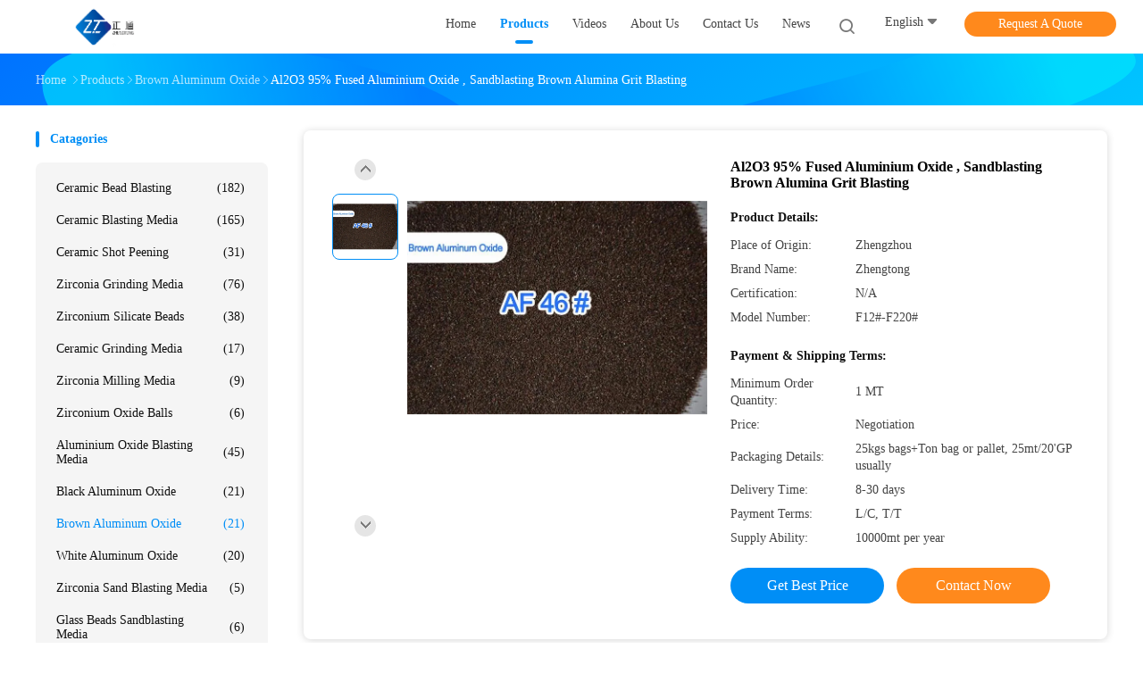

--- FILE ---
content_type: text/html
request_url: https://www.ceramicbeadblasting.com/sale-11592344-al2o3-95-fused-aluminium-oxide-sandblasting-brown-alumina-grit-blasting.html
body_size: 31460
content:

<!DOCTYPE html>
<html lang="en">
<head>
	<meta charset="utf-8">
	<meta http-equiv="X-UA-Compatible" content="IE=edge">
	<meta name="viewport" content="width=device-width, initial-scale=1.0, maximum-scale=1.0, user-scalable=no">
    <title>Al2O3 95% Fused Aluminium Oxide , Sandblasting Brown Alumina Grit Blasting </title>
    <meta name="keywords" content="brown fused aluminum oxide, brown fused alumina, Brown Aluminum Oxide" />
    <meta name="description" content="High quality Al2O3 95% Fused Aluminium Oxide , Sandblasting Brown Alumina Grit Blasting  from China, China's leading product market brown fused aluminum oxide product, with strict quality control brown fused alumina factories, producing high quality brown fused alumina Products." />
    <link rel='preload'
					  href=/photo/ceramicbeadblasting/sitetpl/style/common.css?ver=1681871488 as='style'><link type='text/css' rel='stylesheet'
					  href=/photo/ceramicbeadblasting/sitetpl/style/common.css?ver=1681871488 media='all'><meta property="og:title" content="Al2O3 95% Fused Aluminium Oxide , Sandblasting Brown Alumina Grit Blasting " />
<meta property="og:description" content="High quality Al2O3 95% Fused Aluminium Oxide , Sandblasting Brown Alumina Grit Blasting  from China, China's leading product market brown fused aluminum oxide product, with strict quality control brown fused alumina factories, producing high quality brown fused alumina Products." />
<meta property="og:type" content="product" />
<meta property="og:availability" content="instock" />
<meta property="og:site_name" content="Zhengzhou Zhengtong Abrasive Import&amp;Export Co.,Ltd" />
<meta property="og:url" content="https://www.ceramicbeadblasting.com/sale-11592344-al2o3-95-fused-aluminium-oxide-sandblasting-brown-alumina-grit-blasting.html" />
<meta property="og:image" content="https://www.ceramicbeadblasting.com/photo/ps22674936-al2o3_95_fused_aluminium_oxide_sandblasting_brown_alumina_grit_blasting.jpg" />
<link rel="canonical" href="https://www.ceramicbeadblasting.com/sale-11592344-al2o3-95-fused-aluminium-oxide-sandblasting-brown-alumina-grit-blasting.html" />
<link rel="alternate" href="https://m.ceramicbeadblasting.com/sale-11592344-al2o3-95-fused-aluminium-oxide-sandblasting-brown-alumina-grit-blasting.html" media="only screen and (max-width: 640px)" />
<link rel="stylesheet" type="text/css" href="/js/guidefirstcommon.css" />
<style type="text/css">
/*<![CDATA[*/
.consent__cookie {position: fixed;top: 0;left: 0;width: 100%;height: 0%;z-index: 100000;}.consent__cookie_bg {position: fixed;top: 0;left: 0;width: 100%;height: 100%;background: #000;opacity: .6;display: none }.consent__cookie_rel {position: fixed;bottom:0;left: 0;width: 100%;background: #fff;display: -webkit-box;display: -ms-flexbox;display: flex;flex-wrap: wrap;padding: 24px 80px;-webkit-box-sizing: border-box;box-sizing: border-box;-webkit-box-pack: justify;-ms-flex-pack: justify;justify-content: space-between;-webkit-transition: all ease-in-out .3s;transition: all ease-in-out .3s }.consent__close {position: absolute;top: 20px;right: 20px;cursor: pointer }.consent__close svg {fill: #777 }.consent__close:hover svg {fill: #000 }.consent__cookie_box {flex: 1;word-break: break-word;}.consent__warm {color: #777;font-size: 16px;margin-bottom: 12px;line-height: 19px }.consent__title {color: #333;font-size: 20px;font-weight: 600;margin-bottom: 12px;line-height: 23px }.consent__itxt {color: #333;font-size: 14px;margin-bottom: 12px;display: -webkit-box;display: -ms-flexbox;display: flex;-webkit-box-align: center;-ms-flex-align: center;align-items: center }.consent__itxt i {display: -webkit-inline-box;display: -ms-inline-flexbox;display: inline-flex;width: 28px;height: 28px;border-radius: 50%;background: #e0f9e9;margin-right: 8px;-webkit-box-align: center;-ms-flex-align: center;align-items: center;-webkit-box-pack: center;-ms-flex-pack: center;justify-content: center }.consent__itxt svg {fill: #3ca860 }.consent__txt {color: #a6a6a6;font-size: 14px;margin-bottom: 8px;line-height: 17px }.consent__btns {display: -webkit-box;display: -ms-flexbox;display: flex;-webkit-box-orient: vertical;-webkit-box-direction: normal;-ms-flex-direction: column;flex-direction: column;-webkit-box-pack: center;-ms-flex-pack: center;justify-content: center;flex-shrink: 0;}.consent__btn {width: 280px;height: 40px;line-height: 40px;text-align: center;background: #3ca860;color: #fff;border-radius: 4px;margin: 8px 0;-webkit-box-sizing: border-box;box-sizing: border-box;cursor: pointer;font-size:14px}.consent__btn:hover {background: #00823b }.consent__btn.empty {color: #3ca860;border: 1px solid #3ca860;background: #fff }.consent__btn.empty:hover {background: #3ca860;color: #fff }.open .consent__cookie_bg {display: block }.open .consent__cookie_rel {bottom: 0 }@media (max-width: 760px) {.consent__btns {width: 100%;align-items: center;}.consent__cookie_rel {padding: 20px 24px }}.consent__cookie.open {display: block;}.consent__cookie {display: none;}
/*]]>*/
</style>
<style type="text/css">
/*<![CDATA[*/
@media only screen and (max-width:640px){.contact_now_dialog .content-wrap .desc{background-image:url(/images/cta_images/bg_s.png) !important}}.contact_now_dialog .content-wrap .content-wrap_header .cta-close{background-image:url(/images/cta_images/sprite.png) !important}.contact_now_dialog .content-wrap .desc{background-image:url(/images/cta_images/bg_l.png) !important}.contact_now_dialog .content-wrap .cta-btn i{background-image:url(/images/cta_images/sprite.png) !important}.contact_now_dialog .content-wrap .head-tip img{content:url(/images/cta_images/cta_contact_now.png) !important}.cusim{background-image:url(/images/imicon/im.svg) !important}.cuswa{background-image:url(/images/imicon/wa.png) !important}.cusall{background-image:url(/images/imicon/allchat.svg) !important}
/*]]>*/
</style>
<script type="text/javascript" src="/js/guidefirstcommon.js"></script>
<script type="text/javascript">
/*<![CDATA[*/
window.isvideotpl = 0;window.detailurl = '';
var colorUrl = '';var isShowGuide = 2;var showGuideColor = 0;var im_appid = 10003;var im_msg="Good day, what product are you looking for?";

var cta_cid = 40861;var use_defaulProductInfo = 1;var cta_pid = 11592344;var test_company = 0;var webim_domain = '';var company_type = 26;var cta_equipment = 'pc'; var setcookie = 'setwebimCookie(53130,11592344,26)'; var whatsapplink = "https://wa.me/8615003865330?text=Hi%2C+I%27m+interested+in+Al2O3+95%25+Fused+Aluminium+Oxide+%2C+Sandblasting+Brown+Alumina+Grit+Blasting%C2%A0."; function insertMeta(){var str = '<meta name="mobile-web-app-capable" content="yes" /><meta name="viewport" content="width=device-width, initial-scale=1.0" />';document.head.insertAdjacentHTML('beforeend',str);} var element = document.querySelector('a.footer_webim_a[href="/webim/webim_tab.html"]');if (element) {element.parentNode.removeChild(element);}

var colorUrl = '';
var aisearch = 0;
var selfUrl = '';
window.playerReportUrl='/vod/view_count/report';
var query_string = ["Products","Detail"];
var g_tp = '';
var customtplcolor = 99702;
var str_chat = 'chat';
				var str_call_now = 'call now';
var str_chat_now = 'chat now';
var str_contact1 = 'Get Best Price';var str_chat_lang='english';var str_contact2 = 'Get Price';var str_contact2 = 'Best Price';var str_contact = 'contact';
window.predomainsub = "";
/*]]>*/
</script>
</head>
<body>
<img src="/logo.gif" style="display:none" alt="logo"/>
<a style="display: none!important;" title="Zhengzhou Zhengtong Abrasive Import&Export Co.,Ltd" class="float-inquiry" href="/contactnow.html" onclick='setinquiryCookie("{\"showproduct\":1,\"pid\":\"11592344\",\"name\":\"Al2O3 95% Fused Aluminium Oxide , Sandblasting Brown Alumina Grit Blasting\\u00a0\",\"source_url\":\"\\/sale-11592344-al2o3-95-fused-aluminium-oxide-sandblasting-brown-alumina-grit-blasting.html\",\"picurl\":\"\\/photo\\/pd22674936-al2o3_95_fused_aluminium_oxide_sandblasting_brown_alumina_grit_blasting.jpg\",\"propertyDetail\":[[\"Material\",\"Aluminium oxide Al2O3\"],[\"Product name\",\"Brown fused alumina\"],[\"Crystal form\",\"Trigonal crystal sytem\"],[\"Color\",\"Brown\"]],\"company_name\":null,\"picurl_c\":\"\\/photo\\/pc22674936-al2o3_95_fused_aluminium_oxide_sandblasting_brown_alumina_grit_blasting.jpg\",\"price\":\"Negotiation\",\"username\":\"Caroline\",\"viewTime\":\"Last Login : 4 hours 28 minutes ago\",\"subject\":\"What is the FOB price on your Al2O3 95% Fused Aluminium Oxide , Sandblasting Brown Alumina Grit Blasting\\u00a0\",\"countrycode\":\"\"}");'></a>
<!-- Event snippet for ceramicbeadblasting-40861-转化 conversion page
In your html page, add the snippet and call gtag_report_conversion when someone clicks on the chosen link or button. -->
<script>
function gtag_report_conversion(url) {
  var callback = function () {
    if (typeof(url) != 'undefined') {
      window.location = url;
    }
  };
  gtag('event', 'conversion', {
      'send_to': 'AW-16526632693/tE_pCJGCoqUZEPXNwcg9',
      'event_callback': callback
  });
  return false;
}
</script>
<script>
var originProductInfo = '';
var originProductInfo = {"showproduct":1,"pid":"11592344","name":"Al2O3 95% Fused Aluminium Oxide , Sandblasting Brown Alumina Grit Blasting\u00a0","source_url":"\/sale-11592344-al2o3-95-fused-aluminium-oxide-sandblasting-brown-alumina-grit-blasting.html","picurl":"\/photo\/pd22674936-al2o3_95_fused_aluminium_oxide_sandblasting_brown_alumina_grit_blasting.jpg","propertyDetail":[["Material","Aluminium oxide Al2O3"],["Product name","Brown fused alumina"],["Crystal form","Trigonal crystal sytem"],["Color","Brown"]],"company_name":null,"picurl_c":"\/photo\/pc22674936-al2o3_95_fused_aluminium_oxide_sandblasting_brown_alumina_grit_blasting.jpg","price":"Negotiation","username":"Caroline","viewTime":"Last Login : 0 hours 28 minutes ago","subject":"What is the FOB price on your Al2O3 95% Fused Aluminium Oxide , Sandblasting Brown Alumina Grit Blasting\u00a0","countrycode":""};
var save_url = "/contactsave.html";
var update_url = "/updateinquiry.html";
var productInfo = {};
var defaulProductInfo = {};
var myDate = new Date();
var curDate = myDate.getFullYear()+'-'+(parseInt(myDate.getMonth())+1)+'-'+myDate.getDate();
var message = '';
var default_pop = 1;
var leaveMessageDialog = document.getElementsByClassName('leave-message-dialog')[0]; // 获取弹层
var _$$ = function (dom) {
    return document.querySelectorAll(dom);
};
resInfo = originProductInfo;
resInfo['name'] = resInfo['name'] || '';
defaulProductInfo.pid = resInfo['pid'];
defaulProductInfo.productName = resInfo['name'] ?? '';
defaulProductInfo.productInfo = resInfo['propertyDetail'];
defaulProductInfo.productImg = resInfo['picurl_c'];
defaulProductInfo.subject = resInfo['subject'] ?? '';
defaulProductInfo.productImgAlt = resInfo['name'] ?? '';
var inquirypopup_tmp = 1;
var message = 'Dear,'+'\r\n'+"I am interested in"+' '+trim(resInfo['name'])+", could you send me more details such as type, size, MOQ, material, etc."+'\r\n'+"Thanks!"+'\r\n'+"Waiting for your reply.";
var message_1 = 'Dear,'+'\r\n'+"I am interested in"+' '+trim(resInfo['name'])+", could you send me more details such as type, size, MOQ, material, etc."+'\r\n'+"Thanks!"+'\r\n'+"Waiting for your reply.";
var message_2 = 'Hello,'+'\r\n'+"I am looking for"+' '+trim(resInfo['name'])+", please send me the price, specification and picture."+'\r\n'+"Your swift response will be highly appreciated."+'\r\n'+"Feel free to contact me for more information."+'\r\n'+"Thanks a lot.";
var message_3 = 'Hello,'+'\r\n'+trim(resInfo['name'])+' '+"meets my expectations."+'\r\n'+"Please give me the best price and some other product information."+'\r\n'+"Feel free to contact me via my mail."+'\r\n'+"Thanks a lot.";

var message_4 = 'Dear,'+'\r\n'+"What is the FOB price on your"+' '+trim(resInfo['name'])+'?'+'\r\n'+"Which is the nearest port name?"+'\r\n'+"Please reply me as soon as possible, it would be better to share further information."+'\r\n'+"Regards!";
var message_5 = 'Hi there,'+'\r\n'+"I am very interested in your"+' '+trim(resInfo['name'])+'.'+'\r\n'+"Please send me your product details."+'\r\n'+"Looking forward to your quick reply."+'\r\n'+"Feel free to contact me by mail."+'\r\n'+"Regards!";

var message_6 = 'Dear,'+'\r\n'+"Please provide us with information about your"+' '+trim(resInfo['name'])+", such as type, size, material, and of course the best price."+'\r\n'+"Looking forward to your quick reply."+'\r\n'+"Thank you!";
var message_7 = 'Dear,'+'\r\n'+"Can you supply"+' '+trim(resInfo['name'])+" for us?"+'\r\n'+"First we want a price list and some product details."+'\r\n'+"I hope to get reply asap and look forward to cooperation."+'\r\n'+"Thank you very much.";
var message_8 = 'hi,'+'\r\n'+"I am looking for"+' '+trim(resInfo['name'])+", please give me some more detailed product information."+'\r\n'+"I look forward to your reply."+'\r\n'+"Thank you!";
var message_9 = 'Hello,'+'\r\n'+"Your"+' '+trim(resInfo['name'])+" meets my requirements very well."+'\r\n'+"Please send me the price, specification, and similar model will be OK."+'\r\n'+"Feel free to chat with me."+'\r\n'+"Thanks!";
var message_10 = 'Dear,'+'\r\n'+"I want to know more about the details and quotation of"+' '+trim(resInfo['name'])+'.'+'\r\n'+"Feel free to contact me."+'\r\n'+"Regards!";

var r = getRandom(1,10);

defaulProductInfo.message = eval("message_"+r);
    defaulProductInfo.message = eval("message_"+r);
        var mytAjax = {

    post: function(url, data, fn) {
        var xhr = new XMLHttpRequest();
        xhr.open("POST", url, true);
        xhr.setRequestHeader("Content-Type", "application/x-www-form-urlencoded;charset=UTF-8");
        xhr.setRequestHeader("X-Requested-With", "XMLHttpRequest");
        xhr.setRequestHeader('Content-Type','text/plain;charset=UTF-8');
        xhr.onreadystatechange = function() {
            if(xhr.readyState == 4 && (xhr.status == 200 || xhr.status == 304)) {
                fn.call(this, xhr.responseText);
            }
        };
        xhr.send(data);
    },

    postform: function(url, data, fn) {
        var xhr = new XMLHttpRequest();
        xhr.open("POST", url, true);
        xhr.setRequestHeader("X-Requested-With", "XMLHttpRequest");
        xhr.onreadystatechange = function() {
            if(xhr.readyState == 4 && (xhr.status == 200 || xhr.status == 304)) {
                fn.call(this, xhr.responseText);
            }
        };
        xhr.send(data);
    }
};
/*window.onload = function(){
    leaveMessageDialog = document.getElementsByClassName('leave-message-dialog')[0];
    if (window.localStorage.recordDialogStatus=='undefined' || (window.localStorage.recordDialogStatus!='undefined' && window.localStorage.recordDialogStatus != curDate)) {
        setTimeout(function(){
            if(parseInt(inquirypopup_tmp%10) == 1){
                creatDialog(defaulProductInfo, 1);
            }
        }, 6000);
    }
};*/
function trim(str)
{
    str = str.replace(/(^\s*)/g,"");
    return str.replace(/(\s*$)/g,"");
};
function getRandom(m,n){
    var num = Math.floor(Math.random()*(m - n) + n);
    return num;
};
function strBtn(param) {

    var starattextarea = document.getElementById("textareamessage").value.length;
    var email = document.getElementById("startEmail").value;

    var default_tip = document.querySelectorAll(".watermark_container").length;
    if (20 < starattextarea && starattextarea < 3000) {
        if(default_tip>0){
            document.getElementById("textareamessage1").parentNode.parentNode.nextElementSibling.style.display = "none";
        }else{
            document.getElementById("textareamessage1").parentNode.nextElementSibling.style.display = "none";
        }

    } else {
        if(default_tip>0){
            document.getElementById("textareamessage1").parentNode.parentNode.nextElementSibling.style.display = "block";
        }else{
            document.getElementById("textareamessage1").parentNode.nextElementSibling.style.display = "block";
        }

        return;
    }

    // var re = /^([a-zA-Z0-9_-])+@([a-zA-Z0-9_-])+\.([a-zA-Z0-9_-])+/i;/*邮箱不区分大小写*/
    var re = /^[a-zA-Z0-9][\w-]*(\.?[\w-]+)*@[a-zA-Z0-9-]+(\.[a-zA-Z0-9]+)+$/i;
    if (!re.test(email)) {
        document.getElementById("startEmail").nextElementSibling.style.display = "block";
        return;
    } else {
        document.getElementById("startEmail").nextElementSibling.style.display = "none";
    }

    var subject = document.getElementById("pop_subject").value;
    var pid = document.getElementById("pop_pid").value;
    var message = document.getElementById("textareamessage").value;
    var sender_email = document.getElementById("startEmail").value;
    var tel = '';
    if (document.getElementById("tel0") != undefined && document.getElementById("tel0") != '')
        tel = document.getElementById("tel0").value;
    var form_serialize = '&tel='+tel;

    form_serialize = form_serialize.replace(/\+/g, "%2B");
    mytAjax.post(save_url,"pid="+pid+"&subject="+subject+"&email="+sender_email+"&message="+(message)+form_serialize,function(res){
        var mes = JSON.parse(res);
        if(mes.status == 200){
            var iid = mes.iid;
            document.getElementById("pop_iid").value = iid;
            document.getElementById("pop_uuid").value = mes.uuid;

            if(typeof gtag_report_conversion === "function"){
                gtag_report_conversion();//执行统计js代码
            }
            if(typeof fbq === "function"){
                fbq('track','Purchase');//执行统计js代码
            }
        }
    });
    for (var index = 0; index < document.querySelectorAll(".dialog-content-pql").length; index++) {
        document.querySelectorAll(".dialog-content-pql")[index].style.display = "none";
    };
    $('#idphonepql').val(tel);
    document.getElementById("dialog-content-pql-id").style.display = "block";
    ;
};
function twoBtnOk(param) {

    var selectgender = document.getElementById("Mr").innerHTML;
    var iid = document.getElementById("pop_iid").value;
    var sendername = document.getElementById("idnamepql").value;
    var senderphone = document.getElementById("idphonepql").value;
    var sendercname = document.getElementById("idcompanypql").value;
    var uuid = document.getElementById("pop_uuid").value;
    var gender = 2;
    if(selectgender == 'Mr.') gender = 0;
    if(selectgender == 'Mrs.') gender = 1;
    var pid = document.getElementById("pop_pid").value;
    var form_serialize = '';

        form_serialize = form_serialize.replace(/\+/g, "%2B");

    mytAjax.post(update_url,"iid="+iid+"&gender="+gender+"&uuid="+uuid+"&name="+(sendername)+"&tel="+(senderphone)+"&company="+(sendercname)+form_serialize,function(res){});

    for (var index = 0; index < document.querySelectorAll(".dialog-content-pql").length; index++) {
        document.querySelectorAll(".dialog-content-pql")[index].style.display = "none";
    };
    document.getElementById("dialog-content-pql-ok").style.display = "block";

};
function toCheckMust(name) {
    $('#'+name+'error').hide();
}
function handClidk(param) {
    var starattextarea = document.getElementById("textareamessage1").value.length;
    var email = document.getElementById("startEmail1").value;
    var default_tip = document.querySelectorAll(".watermark_container").length;
    if (20 < starattextarea && starattextarea < 3000) {
        if(default_tip>0){
            document.getElementById("textareamessage1").parentNode.parentNode.nextElementSibling.style.display = "none";
        }else{
            document.getElementById("textareamessage1").parentNode.nextElementSibling.style.display = "none";
        }

    } else {
        if(default_tip>0){
            document.getElementById("textareamessage1").parentNode.parentNode.nextElementSibling.style.display = "block";
        }else{
            document.getElementById("textareamessage1").parentNode.nextElementSibling.style.display = "block";
        }

        return;
    }

    // var re = /^([a-zA-Z0-9_-])+@([a-zA-Z0-9_-])+\.([a-zA-Z0-9_-])+/i;
    var re = /^[a-zA-Z0-9][\w-]*(\.?[\w-]+)*@[a-zA-Z0-9-]+(\.[a-zA-Z0-9]+)+$/i;
    if (!re.test(email)) {
        document.getElementById("startEmail1").nextElementSibling.style.display = "block";
        return;
    } else {
        document.getElementById("startEmail1").nextElementSibling.style.display = "none";
    }

    var subject = document.getElementById("pop_subject").value;
    var pid = document.getElementById("pop_pid").value;
    var message = document.getElementById("textareamessage1").value;
    var sender_email = document.getElementById("startEmail1").value;
    var form_serialize = tel = '';
    if (document.getElementById("tel1") != undefined && document.getElementById("tel1") != '')
        tel = document.getElementById("tel1").value;
        mytAjax.post(save_url,"email="+sender_email+"&tel="+tel+"&pid="+pid+"&message="+message+"&subject="+subject+form_serialize,function(res){

        var mes = JSON.parse(res);
        if(mes.status == 200){
            var iid = mes.iid;
            document.getElementById("pop_iid").value = iid;
            document.getElementById("pop_uuid").value = mes.uuid;
            if(typeof gtag_report_conversion === "function"){
                gtag_report_conversion();//执行统计js代码
            }
        }

    });
    for (var index = 0; index < document.querySelectorAll(".dialog-content-pql").length; index++) {
        document.querySelectorAll(".dialog-content-pql")[index].style.display = "none";
    };
    $('#idphonepql').val(tel);
    document.getElementById("dialog-content-pql-id").style.display = "block";

};
window.addEventListener('load', function () {
    $('.checkbox-wrap label').each(function(){
        if($(this).find('input').prop('checked')){
            $(this).addClass('on')
        }else {
            $(this).removeClass('on')
        }
    })
    $(document).on('click', '.checkbox-wrap label' , function(ev){
        if (ev.target.tagName.toUpperCase() != 'INPUT') {
            $(this).toggleClass('on')
        }
    })
})

function hand_video(pdata) {
    data = JSON.parse(pdata);
    productInfo.productName = data.productName;
    productInfo.productInfo = data.productInfo;
    productInfo.productImg = data.productImg;
    productInfo.subject = data.subject;

    var message = 'Dear,'+'\r\n'+"I am interested in"+' '+trim(data.productName)+", could you send me more details such as type, size, quantity, material, etc."+'\r\n'+"Thanks!"+'\r\n'+"Waiting for your reply.";

    var message = 'Dear,'+'\r\n'+"I am interested in"+' '+trim(data.productName)+", could you send me more details such as type, size, MOQ, material, etc."+'\r\n'+"Thanks!"+'\r\n'+"Waiting for your reply.";
    var message_1 = 'Dear,'+'\r\n'+"I am interested in"+' '+trim(data.productName)+", could you send me more details such as type, size, MOQ, material, etc."+'\r\n'+"Thanks!"+'\r\n'+"Waiting for your reply.";
    var message_2 = 'Hello,'+'\r\n'+"I am looking for"+' '+trim(data.productName)+", please send me the price, specification and picture."+'\r\n'+"Your swift response will be highly appreciated."+'\r\n'+"Feel free to contact me for more information."+'\r\n'+"Thanks a lot.";
    var message_3 = 'Hello,'+'\r\n'+trim(data.productName)+' '+"meets my expectations."+'\r\n'+"Please give me the best price and some other product information."+'\r\n'+"Feel free to contact me via my mail."+'\r\n'+"Thanks a lot.";

    var message_4 = 'Dear,'+'\r\n'+"What is the FOB price on your"+' '+trim(data.productName)+'?'+'\r\n'+"Which is the nearest port name?"+'\r\n'+"Please reply me as soon as possible, it would be better to share further information."+'\r\n'+"Regards!";
    var message_5 = 'Hi there,'+'\r\n'+"I am very interested in your"+' '+trim(data.productName)+'.'+'\r\n'+"Please send me your product details."+'\r\n'+"Looking forward to your quick reply."+'\r\n'+"Feel free to contact me by mail."+'\r\n'+"Regards!";

    var message_6 = 'Dear,'+'\r\n'+"Please provide us with information about your"+' '+trim(data.productName)+", such as type, size, material, and of course the best price."+'\r\n'+"Looking forward to your quick reply."+'\r\n'+"Thank you!";
    var message_7 = 'Dear,'+'\r\n'+"Can you supply"+' '+trim(data.productName)+" for us?"+'\r\n'+"First we want a price list and some product details."+'\r\n'+"I hope to get reply asap and look forward to cooperation."+'\r\n'+"Thank you very much.";
    var message_8 = 'hi,'+'\r\n'+"I am looking for"+' '+trim(data.productName)+", please give me some more detailed product information."+'\r\n'+"I look forward to your reply."+'\r\n'+"Thank you!";
    var message_9 = 'Hello,'+'\r\n'+"Your"+' '+trim(data.productName)+" meets my requirements very well."+'\r\n'+"Please send me the price, specification, and similar model will be OK."+'\r\n'+"Feel free to chat with me."+'\r\n'+"Thanks!";
    var message_10 = 'Dear,'+'\r\n'+"I want to know more about the details and quotation of"+' '+trim(data.productName)+'.'+'\r\n'+"Feel free to contact me."+'\r\n'+"Regards!";

    var r = getRandom(1,10);

    productInfo.message = eval("message_"+r);
            if(parseInt(inquirypopup_tmp/10) == 1){
        productInfo.message = "";
    }
    productInfo.pid = data.pid;
    creatDialog(productInfo, 2);
};

function handDialog(pdata) {
    data = JSON.parse(pdata);
    productInfo.productName = data.productName;
    productInfo.productInfo = data.productInfo;
    productInfo.productImg = data.productImg;
    productInfo.subject = data.subject;

    var message = 'Dear,'+'\r\n'+"I am interested in"+' '+trim(data.productName)+", could you send me more details such as type, size, quantity, material, etc."+'\r\n'+"Thanks!"+'\r\n'+"Waiting for your reply.";

    var message = 'Dear,'+'\r\n'+"I am interested in"+' '+trim(data.productName)+", could you send me more details such as type, size, MOQ, material, etc."+'\r\n'+"Thanks!"+'\r\n'+"Waiting for your reply.";
    var message_1 = 'Dear,'+'\r\n'+"I am interested in"+' '+trim(data.productName)+", could you send me more details such as type, size, MOQ, material, etc."+'\r\n'+"Thanks!"+'\r\n'+"Waiting for your reply.";
    var message_2 = 'Hello,'+'\r\n'+"I am looking for"+' '+trim(data.productName)+", please send me the price, specification and picture."+'\r\n'+"Your swift response will be highly appreciated."+'\r\n'+"Feel free to contact me for more information."+'\r\n'+"Thanks a lot.";
    var message_3 = 'Hello,'+'\r\n'+trim(data.productName)+' '+"meets my expectations."+'\r\n'+"Please give me the best price and some other product information."+'\r\n'+"Feel free to contact me via my mail."+'\r\n'+"Thanks a lot.";

    var message_4 = 'Dear,'+'\r\n'+"What is the FOB price on your"+' '+trim(data.productName)+'?'+'\r\n'+"Which is the nearest port name?"+'\r\n'+"Please reply me as soon as possible, it would be better to share further information."+'\r\n'+"Regards!";
    var message_5 = 'Hi there,'+'\r\n'+"I am very interested in your"+' '+trim(data.productName)+'.'+'\r\n'+"Please send me your product details."+'\r\n'+"Looking forward to your quick reply."+'\r\n'+"Feel free to contact me by mail."+'\r\n'+"Regards!";

    var message_6 = 'Dear,'+'\r\n'+"Please provide us with information about your"+' '+trim(data.productName)+", such as type, size, material, and of course the best price."+'\r\n'+"Looking forward to your quick reply."+'\r\n'+"Thank you!";
    var message_7 = 'Dear,'+'\r\n'+"Can you supply"+' '+trim(data.productName)+" for us?"+'\r\n'+"First we want a price list and some product details."+'\r\n'+"I hope to get reply asap and look forward to cooperation."+'\r\n'+"Thank you very much.";
    var message_8 = 'hi,'+'\r\n'+"I am looking for"+' '+trim(data.productName)+", please give me some more detailed product information."+'\r\n'+"I look forward to your reply."+'\r\n'+"Thank you!";
    var message_9 = 'Hello,'+'\r\n'+"Your"+' '+trim(data.productName)+" meets my requirements very well."+'\r\n'+"Please send me the price, specification, and similar model will be OK."+'\r\n'+"Feel free to chat with me."+'\r\n'+"Thanks!";
    var message_10 = 'Dear,'+'\r\n'+"I want to know more about the details and quotation of"+' '+trim(data.productName)+'.'+'\r\n'+"Feel free to contact me."+'\r\n'+"Regards!";

    var r = getRandom(1,10);
    productInfo.message = eval("message_"+r);
            if(parseInt(inquirypopup_tmp/10) == 1){
        productInfo.message = "";
    }
    productInfo.pid = data.pid;
    creatDialog(productInfo, 2);
};

function closepql(param) {

    leaveMessageDialog.style.display = 'none';
};

function closepql2(param) {

    for (var index = 0; index < document.querySelectorAll(".dialog-content-pql").length; index++) {
        document.querySelectorAll(".dialog-content-pql")[index].style.display = "none";
    };
    document.getElementById("dialog-content-pql-ok").style.display = "block";
};

function decodeHtmlEntities(str) {
    var tempElement = document.createElement('div');
    tempElement.innerHTML = str;
    return tempElement.textContent || tempElement.innerText || '';
}

function initProduct(productInfo,type){

    productInfo.productName = decodeHtmlEntities(productInfo.productName);
    productInfo.message = decodeHtmlEntities(productInfo.message);

    leaveMessageDialog = document.getElementsByClassName('leave-message-dialog')[0];
    leaveMessageDialog.style.display = "block";
    if(type == 3){
        var popinquiryemail = document.getElementById("popinquiryemail").value;
        _$$("#startEmail1")[0].value = popinquiryemail;
    }else{
        _$$("#startEmail1")[0].value = "";
    }
    _$$("#startEmail")[0].value = "";
    _$$("#idnamepql")[0].value = "";
    _$$("#idphonepql")[0].value = "";
    _$$("#idcompanypql")[0].value = "";

    _$$("#pop_pid")[0].value = productInfo.pid;
    _$$("#pop_subject")[0].value = productInfo.subject;
    
    if(parseInt(inquirypopup_tmp/10) == 1){
        productInfo.message = "";
    }

    _$$("#textareamessage1")[0].value = productInfo.message;
    _$$("#textareamessage")[0].value = productInfo.message;

    _$$("#dialog-content-pql-id .titlep")[0].innerHTML = productInfo.productName;
    _$$("#dialog-content-pql-id img")[0].setAttribute("src", productInfo.productImg);
    _$$("#dialog-content-pql-id img")[0].setAttribute("alt", productInfo.productImgAlt);

    _$$("#dialog-content-pql-id-hand img")[0].setAttribute("src", productInfo.productImg);
    _$$("#dialog-content-pql-id-hand img")[0].setAttribute("alt", productInfo.productImgAlt);
    _$$("#dialog-content-pql-id-hand .titlep")[0].innerHTML = productInfo.productName;

    if (productInfo.productInfo.length > 0) {
        var ul2, ul;
        ul = document.createElement("ul");
        for (var index = 0; index < productInfo.productInfo.length; index++) {
            var el = productInfo.productInfo[index];
            var li = document.createElement("li");
            var span1 = document.createElement("span");
            span1.innerHTML = el[0] + ":";
            var span2 = document.createElement("span");
            span2.innerHTML = el[1];
            li.appendChild(span1);
            li.appendChild(span2);
            ul.appendChild(li);

        }
        ul2 = ul.cloneNode(true);
        if (type === 1) {
            _$$("#dialog-content-pql-id .left")[0].replaceChild(ul, _$$("#dialog-content-pql-id .left ul")[0]);
        } else {
            _$$("#dialog-content-pql-id-hand .left")[0].replaceChild(ul2, _$$("#dialog-content-pql-id-hand .left ul")[0]);
            _$$("#dialog-content-pql-id .left")[0].replaceChild(ul, _$$("#dialog-content-pql-id .left ul")[0]);
        }
    };
    for (var index = 0; index < _$$("#dialog-content-pql-id .right ul li").length; index++) {
        _$$("#dialog-content-pql-id .right ul li")[index].addEventListener("click", function (params) {
            _$$("#dialog-content-pql-id .right #Mr")[0].innerHTML = this.innerHTML
        }, false)

    };

};
function closeInquiryCreateDialog() {
    document.getElementById("xuanpan_dialog_box_pql").style.display = "none";
};
function showInquiryCreateDialog() {
    document.getElementById("xuanpan_dialog_box_pql").style.display = "block";
};
function submitPopInquiry(){
    var message = document.getElementById("inquiry_message").value;
    var email = document.getElementById("inquiry_email").value;
    var subject = defaulProductInfo.subject;
    var pid = defaulProductInfo.pid;
    if (email === undefined) {
        showInquiryCreateDialog();
        document.getElementById("inquiry_email").style.border = "1px solid red";
        return false;
    };
    if (message === undefined) {
        showInquiryCreateDialog();
        document.getElementById("inquiry_message").style.border = "1px solid red";
        return false;
    };
    if (email.search(/^\w+((-\w+)|(\.\w+))*\@[A-Za-z0-9]+((\.|-)[A-Za-z0-9]+)*\.[A-Za-z0-9]+$/) == -1) {
        document.getElementById("inquiry_email").style.border= "1px solid red";
        showInquiryCreateDialog();
        return false;
    } else {
        document.getElementById("inquiry_email").style.border= "";
    };
    if (message.length < 20 || message.length >3000) {
        showInquiryCreateDialog();
        document.getElementById("inquiry_message").style.border = "1px solid red";
        return false;
    } else {
        document.getElementById("inquiry_message").style.border = "";
    };
    var tel = '';
    if (document.getElementById("tel") != undefined && document.getElementById("tel") != '')
        tel = document.getElementById("tel").value;

    mytAjax.post(save_url,"pid="+pid+"&subject="+subject+"&email="+email+"&message="+(message)+'&tel='+tel,function(res){
        var mes = JSON.parse(res);
        if(mes.status == 200){
            var iid = mes.iid;
            document.getElementById("pop_iid").value = iid;
            document.getElementById("pop_uuid").value = mes.uuid;

        }
    });
    initProduct(defaulProductInfo);
    for (var index = 0; index < document.querySelectorAll(".dialog-content-pql").length; index++) {
        document.querySelectorAll(".dialog-content-pql")[index].style.display = "none";
    };
    $('#idphonepql').val(tel);
    document.getElementById("dialog-content-pql-id").style.display = "block";

};

//带附件上传
function submitPopInquiryfile(email_id,message_id,check_sort,name_id,phone_id,company_id,attachments){

    if(typeof(check_sort) == 'undefined'){
        check_sort = 0;
    }
    var message = document.getElementById(message_id).value;
    var email = document.getElementById(email_id).value;
    var attachments = document.getElementById(attachments).value;
    if(typeof(name_id) !== 'undefined' && name_id != ""){
        var name  = document.getElementById(name_id).value;
    }
    if(typeof(phone_id) !== 'undefined' && phone_id != ""){
        var phone = document.getElementById(phone_id).value;
    }
    if(typeof(company_id) !== 'undefined' && company_id != ""){
        var company = document.getElementById(company_id).value;
    }
    var subject = defaulProductInfo.subject;
    var pid = defaulProductInfo.pid;

    if(check_sort == 0){
        if (email === undefined) {
            showInquiryCreateDialog();
            document.getElementById(email_id).style.border = "1px solid red";
            return false;
        };
        if (message === undefined) {
            showInquiryCreateDialog();
            document.getElementById(message_id).style.border = "1px solid red";
            return false;
        };

        if (email.search(/^\w+((-\w+)|(\.\w+))*\@[A-Za-z0-9]+((\.|-)[A-Za-z0-9]+)*\.[A-Za-z0-9]+$/) == -1) {
            document.getElementById(email_id).style.border= "1px solid red";
            showInquiryCreateDialog();
            return false;
        } else {
            document.getElementById(email_id).style.border= "";
        };
        if (message.length < 20 || message.length >3000) {
            showInquiryCreateDialog();
            document.getElementById(message_id).style.border = "1px solid red";
            return false;
        } else {
            document.getElementById(message_id).style.border = "";
        };
    }else{

        if (message === undefined) {
            showInquiryCreateDialog();
            document.getElementById(message_id).style.border = "1px solid red";
            return false;
        };

        if (email === undefined) {
            showInquiryCreateDialog();
            document.getElementById(email_id).style.border = "1px solid red";
            return false;
        };

        if (message.length < 20 || message.length >3000) {
            showInquiryCreateDialog();
            document.getElementById(message_id).style.border = "1px solid red";
            return false;
        } else {
            document.getElementById(message_id).style.border = "";
        };

        if (email.search(/^\w+((-\w+)|(\.\w+))*\@[A-Za-z0-9]+((\.|-)[A-Za-z0-9]+)*\.[A-Za-z0-9]+$/) == -1) {
            document.getElementById(email_id).style.border= "1px solid red";
            showInquiryCreateDialog();
            return false;
        } else {
            document.getElementById(email_id).style.border= "";
        };

    };

    mytAjax.post(save_url,"pid="+pid+"&subject="+subject+"&email="+email+"&message="+message+"&company="+company+"&attachments="+attachments,function(res){
        var mes = JSON.parse(res);
        if(mes.status == 200){
            var iid = mes.iid;
            document.getElementById("pop_iid").value = iid;
            document.getElementById("pop_uuid").value = mes.uuid;

            if(typeof gtag_report_conversion === "function"){
                gtag_report_conversion();//执行统计js代码
            }
            if(typeof fbq === "function"){
                fbq('track','Purchase');//执行统计js代码
            }
        }
    });
    initProduct(defaulProductInfo);

    if(name !== undefined && name != ""){
        _$$("#idnamepql")[0].value = name;
    }

    if(phone !== undefined && phone != ""){
        _$$("#idphonepql")[0].value = phone;
    }

    if(company !== undefined && company != ""){
        _$$("#idcompanypql")[0].value = company;
    }

    for (var index = 0; index < document.querySelectorAll(".dialog-content-pql").length; index++) {
        document.querySelectorAll(".dialog-content-pql")[index].style.display = "none";
    };
    document.getElementById("dialog-content-pql-id").style.display = "block";

};
function submitPopInquiryByParam(email_id,message_id,check_sort,name_id,phone_id,company_id){

    if(typeof(check_sort) == 'undefined'){
        check_sort = 0;
    }

    var senderphone = '';
    var message = document.getElementById(message_id).value;
    var email = document.getElementById(email_id).value;
    if(typeof(name_id) !== 'undefined' && name_id != ""){
        var name  = document.getElementById(name_id).value;
    }
    if(typeof(phone_id) !== 'undefined' && phone_id != ""){
        var phone = document.getElementById(phone_id).value;
        senderphone = phone;
    }
    if(typeof(company_id) !== 'undefined' && company_id != ""){
        var company = document.getElementById(company_id).value;
    }
    var subject = defaulProductInfo.subject;
    var pid = defaulProductInfo.pid;

    if(check_sort == 0){
        if (email === undefined) {
            showInquiryCreateDialog();
            document.getElementById(email_id).style.border = "1px solid red";
            return false;
        };
        if (message === undefined) {
            showInquiryCreateDialog();
            document.getElementById(message_id).style.border = "1px solid red";
            return false;
        };

        if (email.search(/^\w+((-\w+)|(\.\w+))*\@[A-Za-z0-9]+((\.|-)[A-Za-z0-9]+)*\.[A-Za-z0-9]+$/) == -1) {
            document.getElementById(email_id).style.border= "1px solid red";
            showInquiryCreateDialog();
            return false;
        } else {
            document.getElementById(email_id).style.border= "";
        };
        if (message.length < 20 || message.length >3000) {
            showInquiryCreateDialog();
            document.getElementById(message_id).style.border = "1px solid red";
            return false;
        } else {
            document.getElementById(message_id).style.border = "";
        };
    }else{

        if (message === undefined) {
            showInquiryCreateDialog();
            document.getElementById(message_id).style.border = "1px solid red";
            return false;
        };

        if (email === undefined) {
            showInquiryCreateDialog();
            document.getElementById(email_id).style.border = "1px solid red";
            return false;
        };

        if (message.length < 20 || message.length >3000) {
            showInquiryCreateDialog();
            document.getElementById(message_id).style.border = "1px solid red";
            return false;
        } else {
            document.getElementById(message_id).style.border = "";
        };

        if (email.search(/^\w+((-\w+)|(\.\w+))*\@[A-Za-z0-9]+((\.|-)[A-Za-z0-9]+)*\.[A-Za-z0-9]+$/) == -1) {
            document.getElementById(email_id).style.border= "1px solid red";
            showInquiryCreateDialog();
            return false;
        } else {
            document.getElementById(email_id).style.border= "";
        };

    };

    var productsku = "";
    if($("#product_sku").length > 0){
        productsku = $("#product_sku").html();
    }

    mytAjax.post(save_url,"tel="+senderphone+"&pid="+pid+"&subject="+subject+"&email="+email+"&message="+message+"&messagesku="+encodeURI(productsku),function(res){
        var mes = JSON.parse(res);
        if(mes.status == 200){
            var iid = mes.iid;
            document.getElementById("pop_iid").value = iid;
            document.getElementById("pop_uuid").value = mes.uuid;

            if(typeof gtag_report_conversion === "function"){
                gtag_report_conversion();//执行统计js代码
            }
            if(typeof fbq === "function"){
                fbq('track','Purchase');//执行统计js代码
            }
        }
    });
    initProduct(defaulProductInfo);

    if(name !== undefined && name != ""){
        _$$("#idnamepql")[0].value = name;
    }

    if(phone !== undefined && phone != ""){
        _$$("#idphonepql")[0].value = phone;
    }

    if(company !== undefined && company != ""){
        _$$("#idcompanypql")[0].value = company;
    }

    for (var index = 0; index < document.querySelectorAll(".dialog-content-pql").length; index++) {
        document.querySelectorAll(".dialog-content-pql")[index].style.display = "none";

    };
    document.getElementById("dialog-content-pql-id").style.display = "block";

};

function creat_videoDialog(productInfo, type) {

    if(type == 1){
        if(default_pop != 1){
            return false;
        }
        window.localStorage.recordDialogStatus = curDate;
    }else{
        default_pop = 0;
    }
    initProduct(productInfo, type);
    if (type === 1) {
        // 自动弹出
        for (var index = 0; index < document.querySelectorAll(".dialog-content-pql").length; index++) {

            document.querySelectorAll(".dialog-content-pql")[index].style.display = "none";
        };
        document.getElementById("dialog-content-pql").style.display = "block";
    } else {
        // 手动弹出
        for (var index = 0; index < document.querySelectorAll(".dialog-content-pql").length; index++) {
            document.querySelectorAll(".dialog-content-pql")[index].style.display = "none";
        };
        document.getElementById("dialog-content-pql-id-hand").style.display = "block";
    }
}

function creatDialog(productInfo, type) {

    if(type == 1){
        if(default_pop != 1){
            return false;
        }
        window.localStorage.recordDialogStatus = curDate;
    }else{
        default_pop = 0;
    }
    initProduct(productInfo, type);
    if (type === 1) {
        // 自动弹出
        for (var index = 0; index < document.querySelectorAll(".dialog-content-pql").length; index++) {

            document.querySelectorAll(".dialog-content-pql")[index].style.display = "none";
        };
        document.getElementById("dialog-content-pql").style.display = "block";
    } else {
        // 手动弹出
        for (var index = 0; index < document.querySelectorAll(".dialog-content-pql").length; index++) {
            document.querySelectorAll(".dialog-content-pql")[index].style.display = "none";
        };
        document.getElementById("dialog-content-pql-id-hand").style.display = "block";
    }
}

//带邮箱信息打开询盘框 emailtype=1表示带入邮箱
function openDialog(emailtype){
    var type = 2;//不带入邮箱，手动弹出
    if(emailtype == 1){
        var popinquiryemail = document.getElementById("popinquiryemail").value;
        // var re = /^([a-zA-Z0-9_-])+@([a-zA-Z0-9_-])+\.([a-zA-Z0-9_-])+/i;
        var re = /^[a-zA-Z0-9][\w-]*(\.?[\w-]+)*@[a-zA-Z0-9-]+(\.[a-zA-Z0-9]+)+$/i;
        if (!re.test(popinquiryemail)) {
            //前端提示样式;
            showInquiryCreateDialog();
            document.getElementById("popinquiryemail").style.border = "1px solid red";
            return false;
        } else {
            //前端提示样式;
        }
        var type = 3;
    }
    creatDialog(defaulProductInfo,type);
}

//上传附件
function inquiryUploadFile(){
    var fileObj = document.querySelector("#fileId").files[0];
    //构建表单数据
    var formData = new FormData();
    var filesize = fileObj.size;
    if(filesize > 10485760 || filesize == 0) {
        document.getElementById("filetips").style.display = "block";
        return false;
    }else {
        document.getElementById("filetips").style.display = "none";
    }
    formData.append('popinquiryfile', fileObj);
    document.getElementById("quotefileform").reset();
    var save_url = "/inquiryuploadfile.html";
    mytAjax.postform(save_url,formData,function(res){
        var mes = JSON.parse(res);
        if(mes.status == 200){
            document.getElementById("uploader-file-info").innerHTML = document.getElementById("uploader-file-info").innerHTML + "<span class=op>"+mes.attfile.name+"<a class=delatt id=att"+mes.attfile.id+" onclick=delatt("+mes.attfile.id+");>Delete</a></span>";
            var nowattachs = document.getElementById("attachments").value;
            if( nowattachs !== ""){
                var attachs = JSON.parse(nowattachs);
                attachs[mes.attfile.id] = mes.attfile;
            }else{
                var attachs = {};
                attachs[mes.attfile.id] = mes.attfile;
            }
            document.getElementById("attachments").value = JSON.stringify(attachs);
        }
    });
}
//附件删除
function delatt(attid)
{
    var nowattachs = document.getElementById("attachments").value;
    if( nowattachs !== ""){
        var attachs = JSON.parse(nowattachs);
        if(attachs[attid] == ""){
            return false;
        }
        var formData = new FormData();
        var delfile = attachs[attid]['filename'];
        var save_url = "/inquirydelfile.html";
        if(delfile != "") {
            formData.append('delfile', delfile);
            mytAjax.postform(save_url, formData, function (res) {
                if(res !== "") {
                    var mes = JSON.parse(res);
                    if (mes.status == 200) {
                        delete attachs[attid];
                        document.getElementById("attachments").value = JSON.stringify(attachs);
                        var s = document.getElementById("att"+attid);
                        s.parentNode.remove();
                    }
                }
            });
        }
    }else{
        return false;
    }
}

</script>
<div class="leave-message-dialog" style="display: none">
<style>
    .leave-message-dialog .close:before, .leave-message-dialog .close:after{
        content:initial;
    }
</style>
<div class="dialog-content-pql" id="dialog-content-pql" style="display: none">
    <span class="close" onclick="closepql()"><img src="/images/close.png" alt="close"></span>
    <div class="title">
        <p class="firstp-pql">Leave a Message</p>
        <p class="lastp-pql">We will call you back soon!</p>
    </div>
    <div class="form">
        <div class="textarea">
            <textarea style='font-family: robot;'  name="" id="textareamessage" cols="30" rows="10" style="margin-bottom:14px;width:100%"
                placeholder="Please enter your inquiry details."></textarea>
        </div>
        <p class="error-pql"> <span class="icon-pql"><img src="/images/error.png" alt="Zhengzhou Zhengtong Abrasive Import&Export Co.,Ltd"></span> Your message must be between 20-3,000 characters!</p>
        <input id="startEmail" type="text" placeholder="Enter your E-mail" onkeydown="if(event.keyCode === 13){ strBtn();}">
        <p class="error-pql"><span class="icon-pql"><img src="/images/error.png" alt="Zhengzhou Zhengtong Abrasive Import&Export Co.,Ltd"></span> Please check your E-mail! </p>
                <div class="operations">
            <div class='btn' id="submitStart" type="submit" onclick="strBtn()">SUBMIT</div>
        </div>
            </div>
</div>
<div class="dialog-content-pql dialog-content-pql-id" id="dialog-content-pql-id" style="display:none">
        <span class="close" onclick="closepql2()"><svg t="1648434466530" class="icon" viewBox="0 0 1024 1024" version="1.1" xmlns="http://www.w3.org/2000/svg" p-id="2198" width="16" height="16"><path d="M576 512l277.333333 277.333333-64 64-277.333333-277.333333L234.666667 853.333333 170.666667 789.333333l277.333333-277.333333L170.666667 234.666667 234.666667 170.666667l277.333333 277.333333L789.333333 170.666667 853.333333 234.666667 576 512z" fill="#444444" p-id="2199"></path></svg></span>
    <div class="left">
        <div class="img"><img></div>
        <p class="titlep"></p>
        <ul> </ul>
    </div>
    <div class="right">
                <p class="title">More information facilitates better communication.</p>
                <div style="position: relative;">
            <div class="mr"> <span id="Mr">Mr.</span>
                <ul>
                    <li>Mr.</li>
                    <li>Mrs.</li>
                </ul>
            </div>
            <input style="text-indent: 80px;" type="text" id="idnamepql" placeholder="Input your name">
        </div>
        <input type="text"  id="idphonepql"  placeholder="Phone Number">
        <input type="text" id="idcompanypql"  placeholder="Company" onkeydown="if(event.keyCode === 13){ twoBtnOk();}">
                <div class="btn form_new" id="twoBtnOk" onclick="twoBtnOk()">OK</div>
    </div>
</div>

<div class="dialog-content-pql dialog-content-pql-ok" id="dialog-content-pql-ok" style="display:none">
        <span class="close" onclick="closepql()"><svg t="1648434466530" class="icon" viewBox="0 0 1024 1024" version="1.1" xmlns="http://www.w3.org/2000/svg" p-id="2198" width="16" height="16"><path d="M576 512l277.333333 277.333333-64 64-277.333333-277.333333L234.666667 853.333333 170.666667 789.333333l277.333333-277.333333L170.666667 234.666667 234.666667 170.666667l277.333333 277.333333L789.333333 170.666667 853.333333 234.666667 576 512z" fill="#444444" p-id="2199"></path></svg></span>
    <div class="duihaook"></div>
        <p class="title">Submitted successfully!</p>
        <p class="p1" style="text-align: center; font-size: 18px; margin-top: 14px;">We will call you back soon!</p>
    <div class="btn" onclick="closepql()" id="endOk" style="margin: 0 auto;margin-top: 50px;">OK</div>
</div>
<div class="dialog-content-pql dialog-content-pql-id dialog-content-pql-id-hand" id="dialog-content-pql-id-hand"
    style="display:none">
     <input type="hidden" name="pop_pid" id="pop_pid" value="0">
     <input type="hidden" name="pop_subject" id="pop_subject" value="">
     <input type="hidden" name="pop_iid" id="pop_iid" value="0">
     <input type="hidden" name="pop_uuid" id="pop_uuid" value="0">
        <span class="close" onclick="closepql()"><svg t="1648434466530" class="icon" viewBox="0 0 1024 1024" version="1.1" xmlns="http://www.w3.org/2000/svg" p-id="2198" width="16" height="16"><path d="M576 512l277.333333 277.333333-64 64-277.333333-277.333333L234.666667 853.333333 170.666667 789.333333l277.333333-277.333333L170.666667 234.666667 234.666667 170.666667l277.333333 277.333333L789.333333 170.666667 853.333333 234.666667 576 512z" fill="#444444" p-id="2199"></path></svg></span>
    <div class="left">
        <div class="img"><img></div>
        <p class="titlep"></p>
        <ul> </ul>
    </div>
    <div class="right" style="float:right">
                <div class="title">
            <p class="firstp-pql">Leave a Message</p>
            <p class="lastp-pql">We will call you back soon!</p>
        </div>
                <div class="form">
            <div class="textarea">
                <textarea style='font-family: robot;' name="message" id="textareamessage1" cols="30" rows="10"
                    placeholder="Please enter your inquiry details."></textarea>
            </div>
            <p class="error-pql"> <span class="icon-pql"><img src="/images/error.png" alt="Zhengzhou Zhengtong Abrasive Import&Export Co.,Ltd"></span> Your message must be between 20-3,000 characters!</p>

                            <input style="display:none" id="tel1" name="tel" type="text" oninput="value=value.replace(/[^0-9_+-]/g,'');" placeholder="Phone Number">
                        <input id='startEmail1' name='email' data-type='1' type='text'
                   placeholder="Enter your E-mail"
                   onkeydown='if(event.keyCode === 13){ handClidk();}'>
            
            <p class='error-pql'><span class='icon-pql'>
                    <img src="/images/error.png" alt="Zhengzhou Zhengtong Abrasive Import&Export Co.,Ltd"></span> Please check your E-mail!            </p>

            <div class="operations">
                <div class='btn' id="submitStart1" type="submit" onclick="handClidk()">SUBMIT</div>
            </div>
        </div>
    </div>
</div>
</div>
<div id="xuanpan_dialog_box_pql" class="xuanpan_dialog_box_pql"
    style="display:none;background:rgba(0,0,0,.6);width:100%;height:100%;position: fixed;top:0;left:0;z-index: 999999;">
    <div class="box_pql"
      style="width:526px;height:206px;background:rgba(255,255,255,1);opacity:1;border-radius:4px;position: absolute;left: 50%;top: 50%;transform: translate(-50%,-50%);">
      <div onclick="closeInquiryCreateDialog()" class="close close_create_dialog"
        style="cursor: pointer;height:42px;width:40px;float:right;padding-top: 16px;"><span
          style="display: inline-block;width: 25px;height: 2px;background: rgb(114, 114, 114);transform: rotate(45deg); "><span
            style="display: block;width: 25px;height: 2px;background: rgb(114, 114, 114);transform: rotate(-90deg); "></span></span>
      </div>
      <div
        style="height: 72px; overflow: hidden; text-overflow: ellipsis; display:-webkit-box;-ebkit-line-clamp: 3;-ebkit-box-orient: vertical; margin-top: 58px; padding: 0 84px; font-size: 18px; color: rgba(51, 51, 51, 1); text-align: center; ">
        Please leave your correct email and detailed requirements (20-3,000 characters).</div>
      <div onclick="closeInquiryCreateDialog()" class="close_create_dialog"
        style="width: 139px; height: 36px; background: rgba(253, 119, 34, 1); border-radius: 4px; margin: 16px auto; color: rgba(255, 255, 255, 1); font-size: 18px; line-height: 36px; text-align: center;">
        OK</div>
    </div>
</div>
<style>
.header_99702_101 .language-list li div:hover,
.header_99702_101 .language-list li a:hover
{
  color: #008ef6;
    }
    .header_99702_101 .language-list{
        width: 158px;
    }
    .header_99702_101 .language-list a{
        padding:0px;
    }
    .header_99702_101 .language-list li  div{
      display: block;
      line-height: 32px;
      height: 32px;
      padding: 0px;
      text-overflow: ellipsis;
      white-space: nowrap;
      overflow: hidden;
      color: #fff;
      text-decoration: none;
      font-size: 14px;
      color: #444;
      font-weight: normal;
      text-transform: capitalize;
      -webkit-transition: color .2s ease-in-out;
      -moz-transition: color .2s ease-in-out;
      -o-transition: color .2s ease-in-out;
      -ms-transition: color .2s ease-in-out;
      transition: color .2s ease-in-out;
    }
    .header_70701 .lang .lang-list div:hover,
.header_70701 .lang .lang-list a:hover
{background: #fff6ed;}
    .header_99702_101 .language-list li{
        display: flex;
    align-items: center;
    padding: 0px 10px;
    }
    .header_70701 .lang .lang-list  div{
        color: #333;
        display: block;
        padding: 8px 0px;
        white-space: nowrap;
        line-height: 24px;
    }
</style>
<header class="header_99702_101">
        <div class="wrap-rule fn-clear">
        <div class="float-left image-all">
            <a title="Zhengzhou Zhengtong Abrasive Import&amp;amp;Export Co.,Ltd" href="//www.ceramicbeadblasting.com"><img onerror="$(this).parent().hide();" src="/logo.gif" alt="Zhengzhou Zhengtong Abrasive Import&amp;amp;Export Co.,Ltd" /></a>        </div>
        <div class="float-right fn-clear">
            <ul class="navigation fn-clear">
			                    					<li class="">
                                                <a target="_self" title="" href="/"><span>Home</span></a>                                                					</li>
                                                    					<li class="on">
                                                <a target="_self" title="" href="/products.html"><span>Products</span></a>                                                							<dl class="ecer-sub-menu">
                                									<dd>
                                        <a title="China Ceramic Bead Blasting Manufacturers" href="/supplier-336942-ceramic-bead-blasting"><span>Ceramic Bead Blasting</span></a>									</dd>
                                									<dd>
                                        <a title="China Ceramic Blasting Media Manufacturers" href="/supplier-334203-ceramic-blasting-media"><span>Ceramic Blasting Media</span></a>									</dd>
                                									<dd>
                                        <a title="China Ceramic Shot Peening Manufacturers" href="/supplier-334218-ceramic-shot-peening"><span>Ceramic Shot Peening</span></a>									</dd>
                                									<dd>
                                        <a title="China Zirconia Grinding Media Manufacturers" href="/supplier-334209-zirconia-grinding-media"><span>Zirconia Grinding Media</span></a>									</dd>
                                									<dd>
                                        <a title="China Zirconium Silicate Beads Manufacturers" href="/supplier-334215-zirconium-silicate-beads"><span>Zirconium Silicate Beads</span></a>									</dd>
                                									<dd>
                                        <a title="China Ceramic Grinding Media Manufacturers" href="/supplier-334222-ceramic-grinding-media"><span>Ceramic Grinding Media</span></a>									</dd>
                                									<dd>
                                        <a title="China Zirconia Milling Media Manufacturers" href="/supplier-334221-zirconia-milling-media"><span>Zirconia Milling Media</span></a>									</dd>
                                									<dd>
                                        <a title="China Zirconium Oxide Balls Manufacturers" href="/supplier-336742-zirconium-oxide-balls"><span>Zirconium Oxide Balls</span></a>									</dd>
                                									<dd>
                                        <a title="China Aluminium Oxide Blasting Media Manufacturers" href="/supplier-334204-aluminium-oxide-blasting-media"><span>Aluminium Oxide Blasting Media</span></a>									</dd>
                                									<dd>
                                        <a title="China Black Aluminum Oxide Manufacturers" href="/supplier-334219-black-aluminum-oxide"><span>Black Aluminum Oxide</span></a>									</dd>
                                									<dd>
                                        <a title="China Brown Aluminum Oxide Manufacturers" href="/supplier-334200-brown-aluminum-oxide"><span>Brown Aluminum Oxide</span></a>									</dd>
                                									<dd>
                                        <a title="China White Aluminum Oxide Manufacturers" href="/supplier-334217-white-aluminum-oxide"><span>White Aluminum Oxide</span></a>									</dd>
                                									<dd>
                                        <a title="China Zirconia sand blasting media Manufacturers" href="/supplier-334207-zirconia-sand-blasting-media"><span>Zirconia sand blasting media</span></a>									</dd>
                                									<dd>
                                        <a title="China Glass Beads Sandblasting Media Manufacturers" href="/supplier-416979-glass-beads-sandblasting-media"><span>Glass Beads Sandblasting Media</span></a>									</dd>
                                									<dd>
                                        <a title="China Glass Beads Grinding Media Manufacturers" href="/supplier-452430-glass-beads-grinding-media"><span>Glass Beads Grinding Media</span></a>									</dd>
                                									<dd>
                                        <a title="China Road Marking Glass Beads Manufacturers" href="/supplier-387117-road-marking-glass-beads"><span>Road Marking Glass Beads</span></a>									</dd>
                                									<dd>
                                        <a title="China Hollow Glass Microspheres Manufacturers" href="/supplier-334220-hollow-glass-microspheres"><span>Hollow Glass Microspheres</span></a>									</dd>
                                							</dl>
                        					</li>
                                                    					<li class="">
                                                <a target="_self" title="" href="/video.html"><span>Videos</span></a>                                                					</li>
                                                                            <li class="">
                            <a target="_self" title="" href="/aboutus.html"><span>About Us</span></a>                                <dl class="ecer-sub-menu">
                                    <dd><a title="" href="/aboutus.html">About Us</a></dd>
                                    <dd><a title="" href="/factory.html">Factory Tour</a></dd>
                                    <dd><a title="" href="/quality.html">Quality Control</a></dd>
                                </dl>
                        </li>
                                                    					<li class="">
                                                <a target="_self" title="" href="/contactus.html"><span>Contact Us</span></a>                                                					</li>
                                                    					<li class="">
                                                <a target="_self" title="" href="/news.html"><span>News</span></a>                                                					</li>
                                
                            </ul>
            <i class="iconfont icon-search sousuo-btn"></i>
            <div class="language">
            	                <span class="current-lang">
                    <span>English</span>
                    <i class="iconfont icon-xiangxia"></i>
                </span>
                <ul class="language-list">
                	                        <li class="en  selected">
                        <img src="[data-uri]" alt="" style="width: 16px; height: 12px; margin-right: 8px; border: 1px solid #ccc;">
                                                                                    <a title="English" href="https://www.ceramicbeadblasting.com/sale-11592344-al2o3-95-fused-aluminium-oxide-sandblasting-brown-alumina-grit-blasting.html">English</a>                        </li>
                                            <li class="fr  ">
                        <img src="[data-uri]" alt="" style="width: 16px; height: 12px; margin-right: 8px; border: 1px solid #ccc;">
                                                                                    <a title="Français" href="https://french.ceramicbeadblasting.com/sale-11592344-al2o3-95-fused-aluminium-oxide-sandblasting-brown-alumina-grit-blasting.html">Français</a>                        </li>
                                            <li class="de  ">
                        <img src="[data-uri]" alt="" style="width: 16px; height: 12px; margin-right: 8px; border: 1px solid #ccc;">
                                                                                    <a title="Deutsch" href="https://german.ceramicbeadblasting.com/sale-11592344-al2o3-95-fused-aluminium-oxide-sandblasting-brown-alumina-grit-blasting.html">Deutsch</a>                        </li>
                                            <li class="it  ">
                        <img src="[data-uri]" alt="" style="width: 16px; height: 12px; margin-right: 8px; border: 1px solid #ccc;">
                                                                                    <a title="Italiano" href="https://italian.ceramicbeadblasting.com/sale-11592344-al2o3-95-fused-aluminium-oxide-sandblasting-brown-alumina-grit-blasting.html">Italiano</a>                        </li>
                                            <li class="ru  ">
                        <img src="[data-uri]" alt="" style="width: 16px; height: 12px; margin-right: 8px; border: 1px solid #ccc;">
                                                                                    <a title="Русский" href="https://russian.ceramicbeadblasting.com/sale-11592344-al2o3-95-fused-aluminium-oxide-sandblasting-brown-alumina-grit-blasting.html">Русский</a>                        </li>
                                            <li class="es  ">
                        <img src="[data-uri]" alt="" style="width: 16px; height: 12px; margin-right: 8px; border: 1px solid #ccc;">
                                                                                    <a title="Español" href="https://spanish.ceramicbeadblasting.com/sale-11592344-al2o3-95-fused-aluminium-oxide-sandblasting-brown-alumina-grit-blasting.html">Español</a>                        </li>
                                            <li class="pt  ">
                        <img src="[data-uri]" alt="" style="width: 16px; height: 12px; margin-right: 8px; border: 1px solid #ccc;">
                                                                                    <a title="Português" href="https://portuguese.ceramicbeadblasting.com/sale-11592344-al2o3-95-fused-aluminium-oxide-sandblasting-brown-alumina-grit-blasting.html">Português</a>                        </li>
                                            <li class="nl  ">
                        <img src="[data-uri]" alt="" style="width: 16px; height: 12px; margin-right: 8px; border: 1px solid #ccc;">
                                                                                    <a title="Nederlandse" href="https://dutch.ceramicbeadblasting.com/sale-11592344-al2o3-95-fused-aluminium-oxide-sandblasting-brown-alumina-grit-blasting.html">Nederlandse</a>                        </li>
                                            <li class="el  ">
                        <img src="[data-uri]" alt="" style="width: 16px; height: 12px; margin-right: 8px; border: 1px solid #ccc;">
                                                                                    <a title="ελληνικά" href="https://greek.ceramicbeadblasting.com/sale-11592344-al2o3-95-fused-aluminium-oxide-sandblasting-brown-alumina-grit-blasting.html">ελληνικά</a>                        </li>
                                            <li class="ja  ">
                        <img src="[data-uri]" alt="" style="width: 16px; height: 12px; margin-right: 8px; border: 1px solid #ccc;">
                                                                                    <a title="日本語" href="https://japanese.ceramicbeadblasting.com/sale-11592344-al2o3-95-fused-aluminium-oxide-sandblasting-brown-alumina-grit-blasting.html">日本語</a>                        </li>
                                            <li class="ko  ">
                        <img src="[data-uri]" alt="" style="width: 16px; height: 12px; margin-right: 8px; border: 1px solid #ccc;">
                                                                                    <a title="한국" href="https://korean.ceramicbeadblasting.com/sale-11592344-al2o3-95-fused-aluminium-oxide-sandblasting-brown-alumina-grit-blasting.html">한국</a>                        </li>
                                            <li class="ar  ">
                        <img src="[data-uri]" alt="" style="width: 16px; height: 12px; margin-right: 8px; border: 1px solid #ccc;">
                                                                                    <a title="العربية" href="https://arabic.ceramicbeadblasting.com/sale-11592344-al2o3-95-fused-aluminium-oxide-sandblasting-brown-alumina-grit-blasting.html">العربية</a>                        </li>
                                            <li class="hi  ">
                        <img src="[data-uri]" alt="" style="width: 16px; height: 12px; margin-right: 8px; border: 1px solid #ccc;">
                                                                                    <a title="हिन्दी" href="https://hindi.ceramicbeadblasting.com/sale-11592344-al2o3-95-fused-aluminium-oxide-sandblasting-brown-alumina-grit-blasting.html">हिन्दी</a>                        </li>
                                            <li class="vi  ">
                        <img src="[data-uri]" alt="" style="width: 16px; height: 12px; margin-right: 8px; border: 1px solid #ccc;">
                                                                                    <a title="Tiếng Việt" href="https://vietnamese.ceramicbeadblasting.com/sale-11592344-al2o3-95-fused-aluminium-oxide-sandblasting-brown-alumina-grit-blasting.html">Tiếng Việt</a>                        </li>
                                            <li class="th  ">
                        <img src="[data-uri]" alt="" style="width: 16px; height: 12px; margin-right: 8px; border: 1px solid #ccc;">
                                                                                    <a title="ไทย" href="https://thai.ceramicbeadblasting.com/sale-11592344-al2o3-95-fused-aluminium-oxide-sandblasting-brown-alumina-grit-blasting.html">ไทย</a>                        </li>
                                            <li class="pl  ">
                        <img src="[data-uri]" alt="" style="width: 16px; height: 12px; margin-right: 8px; border: 1px solid #ccc;">
                                                                                    <a title="Polski" href="https://polish.ceramicbeadblasting.com/sale-11592344-al2o3-95-fused-aluminium-oxide-sandblasting-brown-alumina-grit-blasting.html">Polski</a>                        </li>
                                    </ul>
            </div>
            			<a target="_blank" class="button" rel="nofollow" title="Quote" href="/contactnow.html">Request A Quote</a>                    </div>
        <form action="" method="" onsubmit="return jsWidgetSearch(this,'');">
            <i class="iconfont icon-search"></i>
            <div class="searchbox">
                <input class="placeholder-input" id="header_99702_101" name="keyword" type="text" autocomplete="off" disableautocomplete="" name="keyword" placeholder="What are you looking for..." value="">
                <button type="submit">Search</button>
            </div>
        </form>
    </div>
</header>
<script>
        var arr = ["brown fused alumina","brown fused aluminum oxide","grit aluminum oxide"];
    var index = Math.floor((Math.random()*arr.length));
    document.getElementById("header_99702_101").value=arr[index];
</script>
<div class="four_global_position_109">
	<div class="breadcrumb">
		<div class="contain-w" itemscope itemtype="https://schema.org/BreadcrumbList">
			<span itemprop="itemListElement" itemscope itemtype="https://schema.org/ListItem">
                <a itemprop="item" title="" href="/"><span itemprop="name">Home</span></a>				<meta itemprop="position" content="1"/>
			</span>
            <i class="iconfont icon-rightArrow"></i><span itemprop="itemListElement" itemscope itemtype="https://schema.org/ListItem"><a itemprop="item" title="" href="/products.html"><span itemprop="name">Products</span></a><meta itemprop="position" content="2"/></span><i class="iconfont icon-rightArrow"></i><span itemprop="itemListElement" itemscope itemtype="https://schema.org/ListItem"><a itemprop="item" title="" href="/supplier-334200-brown-aluminum-oxide"><span itemprop="name">Brown Aluminum Oxide</span></a><meta itemprop="position" content="3"/></span><i class="iconfont icon-rightArrow"></i><h1><span>Al2O3 95% Fused Aluminium Oxide , Sandblasting Brown Alumina Grit Blasting </span></h1>		</div>
	</div>
</div>
    
<div class="main-content wrap-rule fn-clear">
    <aside class="left-aside">
        

<div class="teruitong_aside_list_103">
    <div class="list-title">Catagories</div>
    <ul class="aside-list">

                    <li >
                <h2><a class="link " title="China Ceramic Bead Blasting Manufacturers" href="/supplier-336942-ceramic-bead-blasting">Ceramic Bead Blasting<span>(182)</span></a></h2>
            </li>
                    <li >
                <h2><a class="link " title="China Ceramic Blasting Media Manufacturers" href="/supplier-334203-ceramic-blasting-media">Ceramic Blasting Media<span>(165)</span></a></h2>
            </li>
                    <li >
                <h2><a class="link " title="China Ceramic Shot Peening Manufacturers" href="/supplier-334218-ceramic-shot-peening">Ceramic Shot Peening<span>(31)</span></a></h2>
            </li>
                    <li >
                <h2><a class="link " title="China Zirconia Grinding Media Manufacturers" href="/supplier-334209-zirconia-grinding-media">Zirconia Grinding Media<span>(76)</span></a></h2>
            </li>
                    <li >
                <h2><a class="link " title="China Zirconium Silicate Beads Manufacturers" href="/supplier-334215-zirconium-silicate-beads">Zirconium Silicate Beads<span>(38)</span></a></h2>
            </li>
                    <li >
                <h2><a class="link " title="China Ceramic Grinding Media Manufacturers" href="/supplier-334222-ceramic-grinding-media">Ceramic Grinding Media<span>(17)</span></a></h2>
            </li>
                    <li >
                <h2><a class="link " title="China Zirconia Milling Media Manufacturers" href="/supplier-334221-zirconia-milling-media">Zirconia Milling Media<span>(9)</span></a></h2>
            </li>
                    <li >
                <h2><a class="link " title="China Zirconium Oxide Balls Manufacturers" href="/supplier-336742-zirconium-oxide-balls">Zirconium Oxide Balls<span>(6)</span></a></h2>
            </li>
                    <li >
                <h2><a class="link " title="China Aluminium Oxide Blasting Media Manufacturers" href="/supplier-334204-aluminium-oxide-blasting-media">Aluminium Oxide Blasting Media<span>(45)</span></a></h2>
            </li>
                    <li >
                <h2><a class="link " title="China Black Aluminum Oxide Manufacturers" href="/supplier-334219-black-aluminum-oxide">Black Aluminum Oxide<span>(21)</span></a></h2>
            </li>
                    <li class='on'>
                <h2><a class="link on" title="China Brown Aluminum Oxide Manufacturers" href="/supplier-334200-brown-aluminum-oxide">Brown Aluminum Oxide<span>(21)</span></a></h2>
            </li>
                    <li >
                <h2><a class="link " title="China White Aluminum Oxide Manufacturers" href="/supplier-334217-white-aluminum-oxide">White Aluminum Oxide<span>(20)</span></a></h2>
            </li>
                    <li >
                <h2><a class="link " title="China Zirconia sand blasting media Manufacturers" href="/supplier-334207-zirconia-sand-blasting-media">Zirconia sand blasting media<span>(5)</span></a></h2>
            </li>
                    <li >
                <h2><a class="link " title="China Glass Beads Sandblasting Media Manufacturers" href="/supplier-416979-glass-beads-sandblasting-media">Glass Beads Sandblasting Media<span>(6)</span></a></h2>
            </li>
                    <li >
                <h2><a class="link " title="China Glass Beads Grinding Media Manufacturers" href="/supplier-452430-glass-beads-grinding-media">Glass Beads Grinding Media<span>(4)</span></a></h2>
            </li>
                    <li >
                <h2><a class="link " title="China Road Marking Glass Beads Manufacturers" href="/supplier-387117-road-marking-glass-beads">Road Marking Glass Beads<span>(21)</span></a></h2>
            </li>
                    <li >
                <h2><a class="link " title="China Hollow Glass Microspheres Manufacturers" href="/supplier-334220-hollow-glass-microspheres">Hollow Glass Microspheres<span>(7)</span></a></h2>
            </li>
        
    </ul>
</div>



        
<div class="best_product_99702_114">
    <div class="list-title">Best Products</div>
    <ul class="best-list">
                <li>
            <div class="item fn-clear">
                <a class="image-all" title="Artificial Corundum Brown Fused Alumina " href="/quality-11592351-artificial-corundum-brown-fused-alumina"><img alt="Artificial Corundum Brown Fused Alumina " class="lazyi" data-original="/photo/px22705846-artificial_corundum_brown_fused_alumina.jpg" src="/images/load_icon.gif" /></a>                <h2 class="text-wrap">
                    <a class="text" title="Artificial Corundum Brown Fused Alumina " href="/quality-11592351-artificial-corundum-brown-fused-alumina">Artificial Corundum Brown Fused Alumina </a>                </h2>
            </div>
        </li>
                <li>
            <div class="item fn-clear">
                <a class="image-all" title="Good Self Sharpness Fused Aluminium Oxide" href="/quality-11584666-good-self-sharpness-fused-aluminium-oxide"><img alt="Good Self Sharpness Fused Aluminium Oxide" class="lazyi" data-original="/photo/px22677348-good_self_sharpness_fused_aluminium_oxide.jpg" src="/images/load_icon.gif" /></a>                <h2 class="text-wrap">
                    <a class="text" title="Good Self Sharpness Fused Aluminium Oxide" href="/quality-11584666-good-self-sharpness-fused-aluminium-oxide">Good Self Sharpness Fused Aluminium Oxide</a>                </h2>
            </div>
        </li>
                <li>
            <div class="item fn-clear">
                <a class="image-all" title="Al2O3 95%. Tilting Furnace Brown Fused Aluminum Oxide" href="/quality-11472288-al2o3-95-tilting-furnace-brown-fused-aluminum-oxide"><img alt="Al2O3 95%. Tilting Furnace Brown Fused Aluminum Oxide" class="lazyi" data-original="/photo/px22702876-al2o3_95_tilting_furnace_brown_fused_aluminum_oxide.jpg" src="/images/load_icon.gif" /></a>                <h2 class="text-wrap">
                    <a class="text" title="Al2O3 95%. Tilting Furnace Brown Fused Aluminum Oxide" href="/quality-11472288-al2o3-95-tilting-furnace-brown-fused-aluminum-oxide">Al2O3 95%. Tilting Furnace Brown Fused Aluminum Oxide</a>                </h2>
            </div>
        </li>
               
    </ul>
</div>

        <div class="aside_form_99702_112">
    <div class="aside-form-column">Contacts</div>
    <div class="contacts">
        <table>
                        <tr>
                <th>Contacts:</th>
                <td>Caroline Cui</td>
            </tr>
            
                        <tr>
                <th>Tel: </th>
                <td>86-15003865330</td>
            </tr>
            
                        <tr>
                <th>Fax: </th>
                <td>0086-371-86592608</td>
            </tr>
                    </table>
        <div class="links">
                            <a href="mailto:inquiry@zzztabrasive.com" title="Zhengzhou Zhengtong Abrasive Import&Export Co.,Ltd email" rel="noopener"><i class="iconfont icon-mail1"></i></a>
                            <a href="https://api.whatsapp.com/send?phone=8615003865330" title="Zhengzhou Zhengtong Abrasive Import&Export Co.,Ltd whatsapp" rel="noopener"><i class="iconfont icon-whatsapp1"></i></a>
                            <a href="/contactus.html#36462" title="Zhengzhou Zhengtong Abrasive Import&Export Co.,Ltd wechat" rel="noopener"><i class="iconfont icon-wechat1"></i></a>
                            <a href="/contactus.html#36462" title="Zhengzhou Zhengtong Abrasive Import&Export Co.,Ltd viber" rel="noopener"><i class="iconfont icon-viber1"></i></a>
                    </div>
        <a href="javascript:void(0);" class="button" onclick="creatDialog(defaulProductInfo, 2)">Contact Now</a>
    </div>
</div>    </aside>
    <div class="right-content">
        <div class="chai_product_detailmain_lr">
    <!--显示联系信息，商品名移动到这里-->
<div class="cont" style="position: relative;">
            <div class="s_pt_box">
            <div class="Previous_box"><a  id="prev" class="gray"></a></div>
            <div id="slidePic">
                <ul>
                     
                                            <li  class="li clickli active">
                            <a rel="nofollow" title="Al2O3 95% Fused Aluminium Oxide , Sandblasting Brown Alumina Grit Blasting "><img src="/photo/pc22674936-al2o3_95_fused_aluminium_oxide_sandblasting_brown_alumina_grit_blasting.jpg" alt="Al2O3 95% Fused Aluminium Oxide , Sandblasting Brown Alumina Grit Blasting " /></a>                        </li>
                                    </ul>
            </div>
            <div class="next_box"><a  id="next"></a></div>
        </div>
                    <div class="links fn-clear">
                <a class="iconfont icon-twitter" title="Zhengzhou Zhengtong Abrasive Import&Export Co.,Ltd Twitter" href=""  target="_blank" rel="noopener"></a>
                <a class="iconfont icon-facebook" title="Zhengzhou Zhengtong Abrasive Import&Export Co.,Ltd Facebook" href="" target="_blank" rel="noopener"></a>
                <a class="iconfont icon-social-linkedin" title="Zhengzhou Zhengtong Abrasive Import&Export Co.,Ltd LinkedIn" href="https://www.linkedin.com/feed/" target="_blank" rel="noopener"></a>
            </div>
                <div class="cont_m">
        <table width="100%" height="100%">
            <tbody>
            <tr>
                <td style="vertical-align: middle;text-align: center;">
                                        <a id="largeimg" target="_blank" title="Al2O3 95% Fused Aluminium Oxide , Sandblasting Brown Alumina Grit Blasting " href="/photo/pl22674936-al2o3_95_fused_aluminium_oxide_sandblasting_brown_alumina_grit_blasting.jpg"><img id="productImg" rel="/photo/ps22674936-al2o3_95_fused_aluminium_oxide_sandblasting_brown_alumina_grit_blasting.jpg" src="/photo/pl22674936-al2o3_95_fused_aluminium_oxide_sandblasting_brown_alumina_grit_blasting.jpg" alt="Al2O3 95% Fused Aluminium Oxide , Sandblasting Brown Alumina Grit Blasting " /></a>                </td>
            </tr>
            </tbody>
        </table>
    </div>
        <div class="cont_r cont_r_wide">
<!--显示联系信息，商品名移动到这里-->
                    <h2>Al2O3 95% Fused Aluminium Oxide , Sandblasting Brown Alumina Grit Blasting </h2>
        
        <h3>Product Details:</h3>
                    <table class="tables data" width="100%" border="0" cellpadding="0" cellspacing="0">
                <tbody>
                                    <tr>
                        <td class="p_name">Place of Origin:</td>
                        <td class="p_attribute">Zhengzhou</td>
                    </tr>
                                    <tr>
                        <td class="p_name">Brand Name:</td>
                        <td class="p_attribute">Zhengtong</td>
                    </tr>
                                    <tr>
                        <td class="p_name">Certification:</td>
                        <td class="p_attribute">N/A</td>
                    </tr>
                                    <tr>
                        <td class="p_name">Model Number:</td>
                        <td class="p_attribute">F12#-F220#</td>
                    </tr>
                                                </tbody>
            </table>
        
                    <h3 style="margin-top: 20px;">Payment & Shipping Terms:</h3>
            <table class="tables data" width="100%" border="0" cellpadding="0" cellspacing="0">
                <tbody>
                                    <tr>
                        <th class="p_name">Minimum Order Quantity:</th>
                        <td class="p_attribute">1 MT</td>
                    </tr>
                                    <tr>
                        <th class="p_name">Price:</th>
                        <td class="p_attribute">Negotiation</td>
                    </tr>
                                    <tr>
                        <th class="p_name">Packaging Details:</th>
                        <td class="p_attribute">25kgs bags+Ton bag or pallet, 25mt/20&#039;GP usually</td>
                    </tr>
                                    <tr>
                        <th class="p_name">Delivery Time:</th>
                        <td class="p_attribute">8-30 days</td>
                    </tr>
                                    <tr>
                        <th class="p_name">Payment Terms:</th>
                        <td class="p_attribute">L/C, T/T</td>
                    </tr>
                                    <tr>
                        <th class="p_name">Supply Ability:</th>
                        <td class="p_attribute">10000mt per year</td>
                    </tr>
                                                </tbody>
            </table>
                                    <a href="javascript:void(0);" onclick= 'handDialog("{\"pid\":\"11592344\",\"productName\":\"Al2O3 95% Fused Aluminium Oxide , Sandblasting Brown Alumina Grit Blasting\\u00a0\",\"productInfo\":[[\"Material\",\"Aluminium oxide Al2O3\"],[\"Product name\",\"Brown fused alumina\"],[\"Crystal form\",\"Trigonal crystal sytem\"],[\"Color\",\"Brown\"]],\"subject\":\"Please quote us your Al2O3 95% Fused Aluminium Oxide , Sandblasting Brown Alumina Grit Blasting\\u00a0\",\"productImg\":\"\\/photo\\/pc22674936-al2o3_95_fused_aluminium_oxide_sandblasting_brown_alumina_grit_blasting.jpg\"}")' class="btn contact_btn"
           style="display: inline-block;background:#ff771c url(/images/css-sprite.png) -260px -214px;color:#fff;padding:0 13px 0 33px;width:auto;height:25px;line-height:26px;border:0;font-size:13px;border-radius:4px;font-weight:bold;text-decoration: none;">Get Best Price</a>

            <a style="" class="ChatNow" href="javascript:void(0);" onclick= 'handDialog("{\"pid\":\"11592344\",\"productName\":\"Al2O3 95% Fused Aluminium Oxide , Sandblasting Brown Alumina Grit Blasting\\u00a0\",\"productInfo\":[[\"Material\",\"Aluminium oxide Al2O3\"],[\"Product name\",\"Brown fused alumina\"],[\"Crystal form\",\"Trigonal crystal sytem\"],[\"Color\",\"Brown\"]],\"subject\":\"Please quote us your Al2O3 95% Fused Aluminium Oxide , Sandblasting Brown Alumina Grit Blasting\\u00a0\",\"productImg\":\"\\/photo\\/pc22674936-al2o3_95_fused_aluminium_oxide_sandblasting_brown_alumina_grit_blasting.jpg\"}")' rel="nofollow" >Contact Now</a>
                
    </div>
    <div class="clearfix"></div>
</div>
</div>
<script>
    var areaList = [
        {image:'/photo/pl22674936-al2o3_95_fused_aluminium_oxide_sandblasting_brown_alumina_grit_blasting.jpg',bigimage:'/photo/ps22674936-al2o3_95_fused_aluminium_oxide_sandblasting_brown_alumina_grit_blasting.jpg'}];
</script>

<script>
window.onload = function(){
    $("#slidePic .clickli").click(function(){
        var vid = $(this).attr("data-type");
        if(vid === "video"){
            $("#largeimg").hide();
            $("#wrapbox").show();
            $("#slidePic li").removeClass("active");
            $("#slidePic .clickvideo").addClass("active");
        }else{
            
            $("#largeimg").show();
            $("#wrapbox").hide();
            $("#slidePic .clickvideo").removeClass("active");
        }
    })
}
</script>
        <div class="product_detailmain_99702_118 contain-w">
    <style>
        .product_detailmain_99702_118 .details_wrap .title{
        margin-top: 24px;
        }
        .product_detailmain_99702_118  .overall-rating-text{
        padding: 19px 20px;
        width: 334px;
        border-radius: 8px;
        background: rgba(245, 244, 244, 1);
        display: flex;
        align-items: center;
        justify-content: space-between;
        position: relative;
        margin-right: 22px;
        flex-direction: column;
        }
        .product_detailmain_99702_118  .filter-select h3{
        font-size: 14px;
        }
        .product_detailmain_99702_118  .rating-base{
        margin-bottom: 14px;
        }

        .product_detailmain_99702_118   .progress-bar-container{
        width:314px;
        flex-grow: inherit;
        }
        .product_detailmain_99702_118   .rating-bar-item{
        margin-bottom: 10px;
        }
        .product_detailmain_99702_118   .rating-bar-item:last-child{
        margin-bottom: 0px;
        }
    </style>
    <div class="contant_four">
        <ul class="tab_lis_2">
            <li anchor="#detail_infomation" class="on"><a>Detail Information</a></li>
            <li anchor="#product_description">
                <a>Product Description</a></li>

            
        </ul>
        <div id="detail_infomation" class="info2">
            <table width="100%" border="0" class="tab1">
                <tbody>
                    <tr>
                        <td colspan="4">
                            <p class="title" id="detail_infomation">Detail Information</p>
                        </td>
                    </tr>
                                            <tr>
                                                                                                <th title="Material::">Material:</th>
                                    <td title="Aluminium Oxide Al2O3:">Aluminium Oxide Al2O3</td>
                                                                    <th title="Product Name::">Product Name:</th>
                                    <td title="Brown Fused Alumina:">Brown Fused Alumina</td>
                                                        </tr>
                                            <tr>
                                                                                                <th title="Crystal Form::">Crystal Form:</th>
                                    <td title="Trigonal Crystal Sytem:">Trigonal Crystal Sytem</td>
                                                                    <th title="Color::">Color:</th>
                                    <td title="Brown:">Brown</td>
                                                        </tr>
                                            <tr>
                                                                                                <th title="Hardness::">Hardness:</th>
                                    <td title="Vickers Harness: 2100 HV  Mohs: 9:">Vickers Harness: 2100 HV  Mohs: 9</td>
                                                                    <th title="Bulk Density::">Bulk Density:</th>
                                    <td title="F12#-F220#   1.98-1.68g/cm3:">F12#-F220#   1.98-1.68g/cm3</td>
                                                        </tr>
                                            <tr>
                                                                                                <th title="True Specific::">True Specific:</th>
                                    <td title="3.97g/cm3:">3.97g/cm3</td>
                                                                    <th title="Package::">Package:</th>
                                    <td title="25kgs Bags +Ton Bag Or Pallet:">25kgs Bags +Ton Bag Or Pallet</td>
                                                        </tr>
                                            <tr>
                                                                                                <th title="Chemical Index::">Chemical Index:</th>
                                    <td title="Al2O3 95%min. SiO2 1%max. Fe2O3 0.3%max. TiO2 2.0-2.8% Cao 0.45% Max.:">Al2O3 95%min. SiO2 1%max. Fe2O3 0.3%max. TiO2 2.0-2.8% Cao 0.45% Max.</td>
                                                                    <th title="Usage::">Usage:</th>
                                    <td title="For Bonded Abrasives Like Cutting Discm Grinding Wheels, Etc.:">For Bonded Abrasives Like Cutting Discm Grinding Wheels, Etc.</td>
                                                        </tr>
                                            <tr>
                                                                                                <th title="Port Of Loading::">Port Of Loading:</th>
                                    <td title="Tianjin, China:">Tianjin, China</td>
                                                                    <th title="Sample::">Sample:</th>
                                    <td title="1 Kg For Free:">1 Kg For Free</td>
                                                        </tr>
                                            <tr>
                                                            <th colspan="1" title="Sample::">Highlight:</th>
                                <td colspan="3" title="1 Kg For Free:"><h2 style='display: inline-block;font-weight: bold;font-size: 14px;'>brown fused aluminum oxide</h2>, <h2 style='display: inline-block;font-weight: bold;font-size: 14px;'>brown fused alumina</h2></td>
                                                    </tr>
                                        
                </tbody>
            </table>
        </div>
        <div id="product_description" class="details_wrap">
            <h2 class="title">Product Description</h2>
            <section>
                <p><span style="font-size:24px"><strong>BROWN ALUMINUM OXIDE GRITS&nbsp;FOR SANDBLASTING</strong></span></p>

<p>&nbsp;</p>

<p><img alt="Al2O3 95% Fused Aluminium Oxide , Sandblasting Brown Alumina Grit Blasting&nbsp; 0" src="/images/load_icon.gif" style="height:55px; width:650px" class="lazyi" data-original="/photo/ceramicbeadblasting/editor/20190104191829_36917.jpg"></p>

<p>Brown aluminum oxide is made by fusion in an electric arc furnace from a mixture of bauxite, anthracite and iron scraps at high temperature. It has brown color, HS code 2818101000</p>

<p>&nbsp;</p>

<p>Brown aluminum oxide abrasive is of good hardness, high bulk density, no free silica, large ratio, good toughness, is an ideal environmentally friendly sand blasting media.</p>

<p><img alt="Al2O3 95% Fused Aluminium Oxide , Sandblasting Brown Alumina Grit Blasting&nbsp; 1" src="/images/load_icon.gif" style="height:55px; width:650px" class="lazyi" data-original="/photo/ceramicbeadblasting/editor/20190104191959_33555.jpg"></p>

<p>&nbsp;</p>

<p><strong>Commodity: </strong>Brown Fused Alumina</p>

<p><strong>Production Type: </strong>Tilting Furnace, Barmac Crushing, Air Blow Cleaning</p>

<p>&nbsp;</p>

<table border="1" cellpadding="0" cellspacing="0" style="word-wrap:break-word">
	<tbody>
		<tr>
			<td colspan="5" style="width:657px"><strong>Chemical Index</strong></td>
		</tr>
		<tr>
			<td style="width:134px">Al2O3</td>
			<td style="width:132px">SiO2</td>
			<td style="width:135px">Fe2O3</td>
			<td style="width:132px">TiO2</td>
			<td style="width:124px">CaO</td>
		</tr>
		<tr>
			<td style="width:134px"><strong>95%min.</strong></td>
			<td style="width:132px"><strong>1.0% max.</strong></td>
			<td style="width:135px"><strong>0.3% max.</strong></td>
			<td style="width:132px"><strong>2.0%-3.0%</strong></td>
			<td style="width:124px"><strong>0.45% Max.</strong></td>
		</tr>
	</tbody>
</table>

<p>&nbsp;</p>

<p>&nbsp;</p>

<table border="1" cellpadding="0" cellspacing="0" style="word-wrap:break-word">
	<tbody>
		<tr>
			<td colspan="5" style="width:657px"><strong>Physical Index</strong></td>
		</tr>
		<tr>
			<td style="width:131px">Color</td>
			<td style="width:131px">Crystal Form</td>
			<td style="width:131px">True Specific Gravity</td>
			<td style="width:131px">Vickers Hardness</td>
			<td style="width:131px">Melting point</td>
		</tr>
		<tr>
			<td style="width:131px">Brown</td>
			<td style="width:131px">Trigonal Crystal</td>
			<td style="width:131px">3.97g/cm3</td>
			<td style="width:131px">2100kg /mm2</td>
			<td style="width:131px">2000 &deg;C</td>
		</tr>
	</tbody>
</table>

<p>&nbsp;</p>

<p>&nbsp;</p>

<p><strong>Supply Capacity</strong></p>

<div>BFA grit: F12#-F220# for abrasives and sandblasting: 1000 mt per Month</div>

<div>BFA section sand 0-1mm, 1-3mm, 3-5mm, 200 mesh, 325 mesh for refractory: 1000 mt per Month</div>

<div>&nbsp;</div>

<div><img alt="Al2O3 95% Fused Aluminium Oxide , Sandblasting Brown Alumina Grit Blasting&nbsp; 2" src="/images/load_icon.gif" style="height:55px; width:650px" class="lazyi" data-original="/photo/ceramicbeadblasting/editor/20190104192221_63879.jpg"></div>

<p><img alt="Al2O3 95% Fused Aluminium Oxide , Sandblasting Brown Alumina Grit Blasting&nbsp; 3" src="/images/load_icon.gif" style="height:275px; width:650px" class="lazyi" data-original="/photo/ceramicbeadblasting/editor/20190104192257_13128.jpg"></p>

<p>&nbsp;</p>

<p><img alt="Al2O3 95% Fused Aluminium Oxide , Sandblasting Brown Alumina Grit Blasting&nbsp; 4" src="/images/load_icon.gif" style="height:55px; width:650px" class="lazyi" data-original="/photo/ceramicbeadblasting/editor/20190104192330_17880.jpg"></p>

<ul>
	<li><strong>Sandblasting Media</strong></li>
</ul>

<p>Widely used in aluminum parts, copper parts, glass, Washed jeans, precision molds such as shoe molds blasting, decontamination, descaling, cleaning, pretreatment, matte finish, etching art, deburring, stress relief, etc.)</p>

<p><img alt="Al2O3 95% Fused Aluminium Oxide , Sandblasting Brown Alumina Grit Blasting&nbsp; 5" src="/images/load_icon.gif" style="height:55px; width:650px" class="lazyi" data-original="/photo/ceramicbeadblasting/editor/20190104192600_95308.jpg"></p>

<p><strong>Why Choose us?</strong></p>

<p>1) 20 years abrasive industry experiences</p>

<p>2) Direct Factory supply &amp; Fixed abrasive sources</p>

<p>3) On-site inspection in factory for each shipment</p>

<p>4) Samples tests each lot in Zhengzhou Research Institute for Abrasives&amp; Grinding Co., Ltd</p>

<p>&nbsp;</p>

<p>Our Brown fused alumina grit has been exported to Japan, India, Israel, Russia, Poland etc.</p>

<p>Pls send me email to get Brown fused alumina datasheet /samples and quotation&hellip;</p>

<p><img alt="Al2O3 95% Fused Aluminium Oxide , Sandblasting Brown Alumina Grit Blasting&nbsp; 6" src="/images/load_icon.gif" style="height:55px; width:650px" class="lazyi" data-original="/photo/ceramicbeadblasting/editor/20190104192648_35126.jpg"></p>

<p>&nbsp;</p>

<p><span style="font-size:20px"><span style="font-family:arial,helvetica,sans-serif">&nbsp;Caroline Cui</span></span></p>

<p><img alt="Al2O3 95% Fused Aluminium Oxide , Sandblasting Brown Alumina Grit Blasting&nbsp; 7" src="/images/load_icon.gif" style="height:129px; width:373px" class="lazyi" data-original="/photo/ceramicbeadblasting/editor/20190104192816_44672.png"></p>

<p>&nbsp;</p>

<p>&nbsp;</p>

<p>&nbsp;</p>

<p>&nbsp;</p>            </section>

            

            <p></p>

                        <div class="key_wrap"><strong>Tag:</strong>
                                    <h2 class="tag_words">
                        <a title="brown fused alumina" href="/buy-brown-fused-alumina.html">brown fused alumina</a>                    </h2>
                                    <h2 class="tag_words">
                        <a title="brown fused aluminum oxide" href="/buy-brown-fused-aluminum-oxide.html">brown fused aluminum oxide</a>                    </h2>
                                    <h2 class="tag_words">
                        <a title="grit aluminum oxide" href="/buy-grit-aluminum-oxide.html">grit aluminum oxide</a>                    </h2>
                                            </div>
                    </div>
    </div>
</div>      <div class="know_more_99702_115">
    <div class="form-title">Want to Know more details about this product</div>
    <form action="" class="form">
        <div class="textarea">
            <div class="placeholder">I am interested in Al2O3 95% Fused Aluminium Oxide , Sandblasting Brown Alumina Grit Blasting  could you send me more details such as type, size, quantity, material, etc.<br/>Thanks!<br/>Waiting for your reply.</div>
            <textarea id="inquiry_message_pop"></textarea>
            <label class="input-label" for="inquiry_message_pop">inquiry message</label>
        </div>
        <input type="text" id="inquiry_email_pop" placeholder="Your E-mail">
        <label class="input-label" for="inquiry_email_pop">inquiry email</label>

        <input type="text" id="inquiry_phone_pop" style="display:none" oninput="value=value.replace(/[^0-9_+-]/g,'');" placeholder="Phone Number">
        <label class="input-label" for="inquiry_email_pop">inquiry phone</label>
        <button class="button" type="button" onclick="submitPopInquiryByParam('inquiry_email_pop','inquiry_message_pop',1,'','inquiry_phone_pop')">Submit</button>
    </form>
</div>    </div>
</div>
<div class="similar_products_99702_113">
    <div class="wrap-rule">
        <div class="title">Similar Products</div>
        <div class="pic-scroll">
            <ul class="pic-list">
                                <li>
                    <div class="item-group">
                                                       
                        <div class="item">
                            
                            <a class="image-all" title="Refractory Grade 5mm Brown Fused Alumina For Castables" href="/sale-13566856-refractory-grade-5mm-brown-fused-alumina-for-castables.html"><img alt="Refractory Grade 5mm Brown Fused Alumina For Castables" class="lazyi" data-original="/photo/pt32646242-refractory_grade_5mm_brown_fused_alumina_for_castables.jpg" src="/images/load_icon.gif" /></a>                                                        <div class="item-bottom">
                                <h2 class="title-content"><a title="Refractory Grade 5mm Brown Fused Alumina For Castables" href="/sale-13566856-refractory-grade-5mm-brown-fused-alumina-for-castables.html">Refractory Grade 5mm Brown Fused Alumina For Castables</a></h2>
                                <a   style="width:90%" href="javascript:void(0);" onclick='handDialog("{\"pid\":\"13566856\",\"productName\":\"Refractory Grade 5mm Brown Fused Alumina For Castables\",\"productInfo\":[[\"Material\",\"Aluminium oxide Al2O3\"],[\"Product name\",\"Brown fused alumina\"],[\"Crystal form\",\"Trigonal crystal sytem\"],[\"Color\",\"Brown\"]],\"subject\":\"Can you supply Refractory Grade 5mm Brown Fused Alumina For Castables for us\",\"productImg\":\"\\/photo\\/pc32646242-refractory_grade_5mm_brown_fused_alumina_for_castables.jpg\"}")' class="icon-button"><i
                                        class="iconfont icon-youxiang"></i><span>Get Best Price</span></a>
                            </div>
                        </div>
                                                       
                        <div class="item">
                            
                            <a class="image-all" title="Cutting Discs Abrasive Grits FEPA 20# Brown Aluminum Oxide" href="/sale-13141511-cutting-discs-abrasive-grits-fepa-20-brown-aluminum-oxide.html"><img alt="Cutting Discs Abrasive Grits FEPA 20# Brown Aluminum Oxide" class="lazyi" data-original="/photo/pt30763546-cutting_discs_abrasive_grits_fepa_20_brown_aluminum_oxide.jpg" src="/images/load_icon.gif" /></a>                                                        <div class="item-bottom">
                                <h2 class="title-content"><a title="Cutting Discs Abrasive Grits FEPA 20# Brown Aluminum Oxide" href="/sale-13141511-cutting-discs-abrasive-grits-fepa-20-brown-aluminum-oxide.html">Cutting Discs Abrasive Grits FEPA 20# Brown Aluminum Oxide</a></h2>
                                <a   style="width:90%" href="javascript:void(0);" onclick='handDialog("{\"pid\":\"13141511\",\"productName\":\"Cutting Discs Abrasive Grits FEPA 20# Brown Aluminum Oxide\",\"productInfo\":[[\"Material\",\"Aluminium oxide Al2O3\"],[\"Product name\",\"Brown aluminum oxide abrasive\"],[\"Crystal form\",\"Trigonal crystal sytem\"],[\"Color\",\"Brown\"]],\"subject\":\"Please send me FOB price on Cutting Discs Abrasive Grits FEPA 20# Brown Aluminum Oxide\",\"productImg\":\"\\/photo\\/pc30763546-cutting_discs_abrasive_grits_fepa_20_brown_aluminum_oxide.jpg\"}")' class="icon-button"><i
                                        class="iconfont icon-youxiang"></i><span>Get Best Price</span></a>
                            </div>
                        </div>
                                                       
                        <div class="item">
                            
                            <a class="image-all" title="Tilting Furnace Barmac Fused Aluminum Oxide High Purity Trigonal Crystal System" href="/sale-11602664-tilting-furnace-barmac-fused-aluminum-oxide-high-purity-trigonal-crystal-system.html"><img alt="Tilting Furnace Barmac Fused Aluminum Oxide High Purity Trigonal Crystal System" class="lazyi" data-original="/photo/pt22678063-tilting_furnace_barmac_fused_aluminum_oxide_high_purity_trigonal_crystal_system.jpg" src="/images/load_icon.gif" /></a>                                                        <div class="item-bottom">
                                <h2 class="title-content"><a title="Tilting Furnace Barmac Fused Aluminum Oxide High Purity Trigonal Crystal System" href="/sale-11602664-tilting-furnace-barmac-fused-aluminum-oxide-high-purity-trigonal-crystal-system.html">Tilting Furnace Barmac Fused Aluminum Oxide High Purity Trigonal Crystal System</a></h2>
                                <a   style="width:90%" href="javascript:void(0);" onclick='handDialog("{\"pid\":\"11602664\",\"productName\":\"Tilting Furnace Barmac Fused Aluminum Oxide High Purity Trigonal Crystal System\",\"productInfo\":[[\"Material\",\"Brown Aluminium oxide Al2O3\"],[\"Crystal form\",\"Trigonal crystal sytem\"],[\"Color\",\"Brown\"],[\"Hardness\",\"Vickers Harness: 2100 HV  Mohs: 9\"]],\"subject\":\"Please send me FOB price on Tilting Furnace Barmac Fused Aluminum Oxide High Purity Trigonal Crystal System\",\"productImg\":\"\\/photo\\/pc22678063-tilting_furnace_barmac_fused_aluminum_oxide_high_purity_trigonal_crystal_system.jpg\"}")' class="icon-button"><i
                                        class="iconfont icon-youxiang"></i><span>Get Best Price</span></a>
                            </div>
                        </div>
                                                       
                        <div class="item">
                            
                            <a class="image-all" title="Size 0-25mm Brown Aluminum Oxide Al2O3 95.5% Min" href="/sale-13050687-size-0-25mm-brown-aluminum-oxide-al2o3-95-5-min.html"><img alt="Size 0-25mm Brown Aluminum Oxide Al2O3 95.5% Min" class="lazyi" data-original="/photo/pt30377290-size_0_25mm_brown_aluminum_oxide_al2o3_95_5_min.jpg" src="/images/load_icon.gif" /></a>                                                        <div class="item-bottom">
                                <h2 class="title-content"><a title="Size 0-25mm Brown Aluminum Oxide Al2O3 95.5% Min" href="/sale-13050687-size-0-25mm-brown-aluminum-oxide-al2o3-95-5-min.html">Size 0-25mm Brown Aluminum Oxide Al2O3 95.5% Min</a></h2>
                                <a   style="width:90%" href="javascript:void(0);" onclick='handDialog("{\"pid\":\"13050687\",\"productName\":\"Size 0-25mm Brown Aluminum Oxide Al2O3 95.5% Min\",\"productInfo\":[[\"Material\",\"Aluminium oxide Al2O3\"],[\"Product name\",\"Brown fused alumina\"],[\"Crystal form\",\"Trigonal crystal sytem\"],[\"Color\",\"Brown\"]],\"subject\":\"Please quote us your Size 0-25mm Brown Aluminum Oxide Al2O3 95.5% Min\",\"productImg\":\"\\/photo\\/pc30377290-size_0_25mm_brown_aluminum_oxide_al2o3_95_5_min.jpg\"}")' class="icon-button"><i
                                        class="iconfont icon-youxiang"></i><span>Get Best Price</span></a>
                            </div>
                        </div>
                                            </div>
                </li>
                                <li>
                    <div class="item-group">
                                                       
                        <div class="item">
                            
                            <a class="image-all" title="Synthetic Aluminum Oxide Brown Fused Alumina F12 - F220 For Bonded Abrasives" href="/sale-12180862-synthetic-aluminum-oxide-brown-fused-alumina-f12-f220-for-bonded-abrasives.html"><img alt="Synthetic Aluminum Oxide Brown Fused Alumina F12 - F220 For Bonded Abrasives" class="lazyi" data-original="/photo/pt24773955-synthetic_aluminum_oxide_brown_fused_alumina_f12_f220_for_bonded_abrasives.jpg" src="/images/load_icon.gif" /></a>                                                        <div class="item-bottom">
                                <h2 class="title-content"><a title="Synthetic Aluminum Oxide Brown Fused Alumina F12 - F220 For Bonded Abrasives" href="/sale-12180862-synthetic-aluminum-oxide-brown-fused-alumina-f12-f220-for-bonded-abrasives.html">Synthetic Aluminum Oxide Brown Fused Alumina F12 - F220 For Bonded Abrasives</a></h2>
                                <a   style="width:90%" href="javascript:void(0);" onclick='handDialog("{\"pid\":\"12180862\",\"productName\":\"Synthetic Aluminum Oxide Brown Fused Alumina F12 - F220 For Bonded Abrasives\",\"productInfo\":[[\"Commodity\",\"Brown Aluminum Oixde\"],[\"Product Name\",\"Brown Fused Alumina\"],[\"Usage\",\"Blasting Media,Abrasives\"],[\"Color\",\"Brown\"]],\"subject\":\"Please send me more information on your Synthetic Aluminum Oxide Brown Fused Alumina F12 - F220 For Bonded Abrasives\",\"productImg\":\"\\/photo\\/pc24773955-synthetic_aluminum_oxide_brown_fused_alumina_f12_f220_for_bonded_abrasives.jpg\"}")' class="icon-button"><i
                                        class="iconfont icon-youxiang"></i><span>Get Best Price</span></a>
                            </div>
                        </div>
                                                       
                        <div class="item">
                            
                            <a class="image-all" title="Wear Resistant Grit Aluminum Oxide , Artificial Corundum Sand Blast Media Anti Skid Materials" href="/sale-11592398-wear-resistant-grit-aluminum-oxide-artificial-corundum-sand-blast-media-anti-skid-materials.html"><img alt="Wear Resistant Grit Aluminum Oxide , Artificial Corundum Sand Blast Media Anti Skid Materials" class="lazyi" data-original="/photo/pt22705885-wear_resistant_grit_aluminum_oxide_artificial_corundum_sand_blast_media_anti_skid_materials.jpg" src="/images/load_icon.gif" /></a>                                                        <div class="item-bottom">
                                <h2 class="title-content"><a title="Wear Resistant Grit Aluminum Oxide , Artificial Corundum Sand Blast Media Anti Skid Materials" href="/sale-11592398-wear-resistant-grit-aluminum-oxide-artificial-corundum-sand-blast-media-anti-skid-materials.html">Wear Resistant Grit Aluminum Oxide , Artificial Corundum Sand Blast Media Anti Skid Materials</a></h2>
                                <a   style="width:90%" href="javascript:void(0);" onclick='handDialog("{\"pid\":\"11592398\",\"productName\":\"Wear Resistant Grit Aluminum Oxide\\u00a0, Artificial Corundum Sand Blast Media Anti Skid Materials\",\"productInfo\":[[\"Product Name\",\"Brown Fused Alumina\"],[\"Usage\",\"Anti-skid Materials\"],[\"Mohs Hardness\",\"9\"],[\"Bulk Density\",\"1.98-1.68g\\/cm3\"]],\"subject\":\"What is your best price for Wear Resistant Grit Aluminum Oxide\\u00a0, Artificial Corundum Sand Blast Media Anti Skid Materials\",\"productImg\":\"\\/photo\\/pc22705885-wear_resistant_grit_aluminum_oxide_artificial_corundum_sand_blast_media_anti_skid_materials.jpg\"}")' class="icon-button"><i
                                        class="iconfont icon-youxiang"></i><span>Get Best Price</span></a>
                            </div>
                        </div>
                                                       
                        <div class="item">
                            
                            <a class="image-all" title="Tilting Furnace Aluminum Oxide Abrasive Grits FEPA Brown 30# 36# 46# For Cutting Discs" href="/sale-12029871-tilting-furnace-aluminum-oxide-abrasive-grits-fepa-brown-30-36-46-for-cutting-discs.html"><img alt="Tilting Furnace Aluminum Oxide Abrasive Grits FEPA Brown 30# 36# 46# For Cutting Discs" class="lazyi" data-original="/photo/pt24250911-tilting_furnace_aluminum_oxide_abrasive_grits_fepa_brown_30_36_46_for_cutting_discs.jpg" src="/images/load_icon.gif" /></a>                                                        <div class="item-bottom">
                                <h2 class="title-content"><a title="Tilting Furnace Aluminum Oxide Abrasive Grits FEPA Brown 30# 36# 46# For Cutting Discs" href="/sale-12029871-tilting-furnace-aluminum-oxide-abrasive-grits-fepa-brown-30-36-46-for-cutting-discs.html">Tilting Furnace Aluminum Oxide Abrasive Grits FEPA Brown 30# 36# 46# For Cutting Discs</a></h2>
                                <a   style="width:90%" href="javascript:void(0);" onclick='handDialog("{\"pid\":\"12029871\",\"productName\":\"Tilting Furnace Aluminum Oxide Abrasive Grits FEPA Brown 30# 36# 46# For Cutting Discs\",\"productInfo\":[[\"Material\",\"Aluminium oxide Al2O3\"],[\"Product name\",\"Brown aluminum oxide abrasive\"],[\"Crystal form\",\"Trigonal crystal sytem\"],[\"Color\",\"Brown\"]],\"subject\":\"I am interested in your Tilting Furnace Aluminum Oxide Abrasive Grits FEPA Brown 30# 36# 46# For Cutting Discs\",\"productImg\":\"\\/photo\\/pc24250911-tilting_furnace_aluminum_oxide_abrasive_grits_fepa_brown_30_36_46_for_cutting_discs.jpg\"}")' class="icon-button"><i
                                        class="iconfont icon-youxiang"></i><span>Get Best Price</span></a>
                            </div>
                        </div>
                                                       
                        <div class="item">
                            
                            <a class="image-all" title="Oil Gas Pipelines Aluminum Oxide Abrasive Al2O3 85% Purity Hydraulic Cutting" href="/sale-11592371-oil-gas-pipelines-aluminum-oxide-abrasive-al2o3-85-purity-hydraulic-cutting.html"><img alt="Oil Gas Pipelines Aluminum Oxide Abrasive Al2O3 85% Purity Hydraulic Cutting" class="lazyi" data-original="/photo/pt22678394-oil_gas_pipelines_aluminum_oxide_abrasive_al2o3_85_purity_hydraulic_cutting.jpg" src="/images/load_icon.gif" /></a>                                                        <div class="item-bottom">
                                <h2 class="title-content"><a title="Oil Gas Pipelines Aluminum Oxide Abrasive Al2O3 85% Purity Hydraulic Cutting" href="/sale-11592371-oil-gas-pipelines-aluminum-oxide-abrasive-al2o3-85-purity-hydraulic-cutting.html">Oil Gas Pipelines Aluminum Oxide Abrasive Al2O3 85% Purity Hydraulic Cutting</a></h2>
                                <a   style="width:90%" href="javascript:void(0);" onclick='handDialog("{\"pid\":\"11592371\",\"productName\":\"Oil Gas Pipelines Aluminum Oxide Abrasive Al2O3 85% Purity Hydraulic Cutting\",\"productInfo\":[[\"Material\",\"Aluminium oxide Al2O3\"],[\"Product name\",\"Brown fused alumina\"],[\"Crystal form\",\"Trigonal crystal sytem\"],[\"Color\",\"Brown\"]],\"subject\":\"What is the delivery time on Oil Gas Pipelines Aluminum Oxide Abrasive Al2O3 85% Purity Hydraulic Cutting\",\"productImg\":\"\\/photo\\/pc22678394-oil_gas_pipelines_aluminum_oxide_abrasive_al2o3_85_purity_hydraulic_cutting.jpg\"}")' class="icon-button"><i
                                        class="iconfont icon-youxiang"></i><span>Get Best Price</span></a>
                            </div>
                        </div>
                                            </div>
                </li>
                            </ul>
            <i class="prev iconfont icon-zuo"></i>
            <i class="next iconfont icon-arrowleft"></i>
        </div>
    </div>
</div><footer class="footer_99702_110">
    <div class="wrap-rule">
        <div class="footer-content fn-clear">


            <div class="item">
                <div class="footer-title">About</div>
                                                    <a target="_blank" class="a-link" title="" href="/">Home</a>                                    <a target="_blank" class="a-link" title="" href="/products.html">Products</a>                                    <a target="_blank" class="a-link" title="" href="/vr.html">VR Show</a>                                    <a target="_blank" class="a-link" title="" href="/aboutus.html">About Us</a>                                    <a target="_blank" class="a-link" title="" href="/news.html">News</a>                                    <a target="_blank" class="a-link" title="" href="/sitemap.html">Sitemap</a>                                                    <a target="_blank" class="a-link" href="https://m.ceramicbeadblasting.com" rel="noopener">Mobile Site</a>
                                <a href='/privacy.html' class='a-link' rel='nofollow' >Privacy Policy</a>            </div>
                            <div class="item lists">
                                            <div class="footer-title"><a class="a-link" title="China Ceramic Bead Blasting Manufacturers" href="/supplier-336942-ceramic-bead-blasting">Ceramic Bead Blasting</a></div>
                        <ul class="lists-item">
                                                            <li>
                                    <h2><a class="a-link" title="China Satin Effect Ceramic Microbeads Blasting Media B60 B120  B170  B205 for Dental Implant" href="/sale-34562100-satin-effect-ceramic-microbeads-blasting-media-b60-b120-b170-b205-for-dental-implant.html">Satin Effect Ceramic Microbeads Blasting Media B60 B120  B170  B205 for Dental Implant</a></h2>
                                </li>
                                                            <li>
                                    <h2><a class="a-link" title="China B40 0.250 - 0.425mm Zirconia Ceramic Bead Blasting Media B60 For Matte Finish" href="/sale-36618802-b40-0-250-0-425mm-zirconia-ceramic-bead-blasting-media-b60-for-matte-finish.html">B40 0.250 - 0.425mm Zirconia Ceramic Bead Blasting Media B60 For Matte Finish</a></h2>
                                </li>
                                                            <li>
                                    <h2><a class="a-link" title="China Micro Sphere Ceramic Beads Blasting Media B20 0.600 - 0.850mm B30 0.425 - 0.600mm" href="/sale-32237496-micro-sphere-ceramic-beads-blasting-media-b20-0-600-0-850mm-b30-0-425-0-600mm.html">Micro Sphere Ceramic Beads Blasting Media B20 0.600 - 0.850mm B30 0.425 - 0.600mm</a></h2>
                                </li>
                                                    </ul>
                                    </div>
                            <div class="item lists">
                                            <div class="footer-title"><a class="a-link" title="China Ceramic Blasting Media Manufacturers" href="/supplier-334203-ceramic-blasting-media">Ceramic Blasting Media</a></div>
                        <ul class="lists-item">
                                                            <li>
                                    <h2><a class="a-link" title="China B30 Ceramic beads packed in 25kgs  barrels and pallet for blasting application" href="/sale-11546197-b30-ceramic-beads-packed-in-25kgs-barrels-and-pallet-for-blasting-application.html">B30 Ceramic beads packed in 25kgs  barrels and pallet for blasting application</a></h2>
                                </li>
                                                            <li>
                                    <h2><a class="a-link" title="China High Consistency Bead Blasting Material , B400 Ceramic Bead Blasting Media" href="/sale-11601903-high-consistency-bead-blasting-material-b400-ceramic-bead-blasting-media.html">High Consistency Bead Blasting Material , B400 Ceramic Bead Blasting Media</a></h2>
                                </li>
                                                            <li>
                                    <h2><a class="a-link" title="China Ceramic Beads B20-B505 Ceramic Blasting Media Surface Cleaning High Durability" href="/sale-11546627-ceramic-beads-b20-b505-ceramic-blasting-media-surface-cleaning-high-durability.html">Ceramic Beads B20-B505 Ceramic Blasting Media Surface Cleaning High Durability</a></h2>
                                </li>
                                                    </ul>
                                    </div>
            
            <div class="item contacts">
                <div class="footer-title">Follow Us</div>
                <div class="contact-item"><i class="iconfont icon-address"></i><span>Ximazhuang, Liuzhai Town,Xinmi City, Zhengzhou, Henan, China</span></div>
                <div class="contact-item"><i class="iconfont icon-phone1"></i><span>86-15003865330</span></div>
                <a href="mailto:inquiry@zzztabrasive.com" class="contact-item"><i class="iconfont icon-mail2"></i><span>inquiry@zzztabrasive.com</span></a>
                                <div class="links">
                    
                    
                                            <a href="https://www.linkedin.com/feed/" title="Zhengzhou Zhengtong Abrasive Import&Export Co.,Ltd LinkedIn" class="iconfont icon-linked" target="_blank"></a>
                    
                                                                                            </div>

            </div>
            <div class="item form-wrap">
                <div class="footer-title">Mail Us</div>
                <input type="text" placeholder="Your E-mail" id="inquiry_email">
                <input type="text" style="display:none" oninput="value=value.replace(/[^0-9_+-]/g,'');" placeholder="Phone Number" id="tel">
                <textarea name="" placeholder="Send your inquiry to us" name="message" id="inquiry_message"></textarea>
                <button type="button" onclick="submitPopInquiry()"><span>Send</span><i class="iconfont icon-arrowleft"></i></button>
            </div>
        </div>
        <div class="copyright">China Good Quality Ceramic Bead Blasting Supplier. © 2019 - 2025 Zhengzhou Zhengtong Abrasive Import&Export Co.,Ltd. All Rights Reserved.         </div>
            </div>
</footer>
<style type="text/css">.vr-asidebox {position: fixed; bottom: 290px; left: 16px; width: 160px; height: 90px; background: #eee; overflow: hidden; border: 4px solid rgba(4, 120, 237, 0.24); box-shadow: 0px 8px 16px rgba(0, 0, 0, 0.08); border-radius: 8px; display: none; z-index: 1000; } .vr-small {position: fixed; bottom: 290px; left: 16px; width: 72px; height: 90px; background: url(/images/ctm_icon_vr.png) no-repeat center; background-size: 69.5px; overflow: hidden; display: none; cursor: pointer; z-index: 1000; display: block; text-decoration: none; } .vr-group {position: relative; } .vr-animate {width: 160px; height: 90px; background: #eee; position: relative; } .js-marquee {/*margin-right: 0!important;*/ } .vr-link {position: absolute; top: 0; left: 0; width: 100%; height: 100%; display: none; } .vr-mask {position: absolute; top: 0px; left: 0px; width: 100%; height: 100%; display: block; background: #000; opacity: 0.4; } .vr-jump {position: absolute; top: 0px; left: 0px; width: 100%; height: 100%; display: block; background: url(/images/ctm_icon_see.png) no-repeat center center; background-size: 34px; font-size: 0; } .vr-close {position: absolute; top: 50%; right: 0px; width: 16px; height: 20px; display: block; transform: translate(0, -50%); background: rgba(255, 255, 255, 0.6); border-radius: 4px 0px 0px 4px; cursor: pointer; } .vr-close i {position: absolute; top: 0px; left: 0px; width: 100%; height: 100%; display: block; background: url(/images/ctm_icon_left.png) no-repeat center center; background-size: 16px; } .vr-group:hover .vr-link {display: block; } .vr-logo {position: absolute; top: 4px; left: 4px; width: 50px; height: 14px; background: url(/images/ctm_icon_vrshow.png) no-repeat; background-size: 48px; }
</style>

			<script type='text/javascript' src='/js/jquery.js'></script>
					  <script type='text/javascript' src='/js/common_99702.js'></script><script type="text/javascript"> (function() {var e = document.createElement('script'); e.type = 'text/javascript'; e.async = true; e.src = '/stats.js'; var s = document.getElementsByTagName('script')[0]; s.parentNode.insertBefore(e, s); })(); </script><noscript><img style="display:none" src="/stats.php" width=0 height=0 rel="nofollow"/></noscript>
<!-- Global site tag (gtag.js) - Google Analytics -->
<script async src="https://www.googletagmanager.com/gtag/js?id=G-DEWSBR1J9L"></script>
<script>
  window.dataLayer = window.dataLayer || [];
  function gtag(){dataLayer.push(arguments);}
  gtag('js', new Date());

  gtag('config', 'G-DEWSBR1J9L', {cookie_flags: "SameSite=None;Secure"});
  gtag('config', 'G-73YVBG84C9', {cookie_flags: "SameSite=None;Secure"});
</script>
		<!-- Google tag (gtag.js) -->
<script async src="https://www.googletagmanager.com/gtag/js?id=AW-16526632693"></script>
<script>
  window.dataLayer = window.dataLayer || [];
  function gtag(){dataLayer.push(arguments);}
  gtag('js', new Date());

  gtag('config', 'AW-16526632693', {cookie_flags: "SameSite=None;Secure"});
</script>
<script type="text/javascript" src="/js/guidecommon.js"></script>
<script type="text/javascript" src="/js/webimV3.js"></script>
<script type="text/javascript">
/*<![CDATA[*/

									var htmlContent = `
								<div class="consent__cookie">
									<div class="consent__cookie_bg"></div>
									<div class="consent__cookie_rel">
										<div class="consent__close" onclick="allConsentNotGranted()">
											<svg t="1709102891149" class="icon" viewBox="0 0 1024 1024" version="1.1" xmlns="http://www.w3.org/2000/svg" p-id="3596" xmlns:xlink="http://www.w3.org/1999/xlink" width="32" height="32">
												<path d="M783.36 195.2L512 466.56 240.64 195.2a32 32 0 0 0-45.44 45.44L466.56 512l-271.36 271.36a32 32 0 0 0 45.44 45.44L512 557.44l271.36 271.36a32 32 0 0 0 45.44-45.44L557.44 512l271.36-271.36a32 32 0 0 0-45.44-45.44z" fill="#2C2C2C" p-id="3597"></path>
											</svg>
										</div>
										<div class="consent__cookie_box">
											<div class="consent__warm">Welcome to ceramicbeadblasting.com</div>
											<div class="consent__title">ceramicbeadblasting.com asks for your consent to use your personal data to:</div>
											<div class="consent__itxt"><i><svg t="1707012116255" class="icon" viewBox="0 0 1024 1024" version="1.1" xmlns="http://www.w3.org/2000/svg" p-id="11708" xmlns:xlink="http://www.w3.org/1999/xlink" width="20" height="20">
														<path d="M768 890.88H256a90.88 90.88 0 0 1-81.28-50.56 94.08 94.08 0 0 1 7.04-99.2A412.16 412.16 0 0 1 421.12 576a231.68 231.68 0 1 1 181.76 0 412.16 412.16 0 0 1 241.92 163.2 94.08 94.08 0 0 1 7.04 99.2 90.88 90.88 0 0 1-83.84 52.48zM512 631.68a344.96 344.96 0 0 0-280.96 146.56 30.08 30.08 0 0 0 0 32.64 26.88 26.88 0 0 0 24.32 16H768a26.88 26.88 0 0 0 24.32-16 30.08 30.08 0 0 0 0-32.64A344.96 344.96 0 0 0 512 631.68z m0-434.56a167.68 167.68 0 1 0 167.68 167.68A167.68 167.68 0 0 0 512 197.12z" p-id="11709"></path>
													</svg></i>Personalised advertising and content, advertising and content measurement, audience research and services development</div>
											<div class="consent__itxt"><i><svg t="1709102557526" class="icon" viewBox="0 0 1024 1024" version="1.1" xmlns="http://www.w3.org/2000/svg" p-id="2631" xmlns:xlink="http://www.w3.org/1999/xlink" width="20" height="20">
														<path d="M876.8 320H665.6c-70.4 0-128 57.6-128 128v358.4c0 70.4 57.6 128 128 128h211.2c70.4 0 128-57.6 128-128V448c0-70.4-57.6-128-128-128z m-211.2 64h211.2c32 0 64 25.6 64 64v320H608V448c0-38.4 25.6-64 57.6-64z m211.2 480H665.6c-25.6 0-44.8-12.8-57.6-38.4h320c-6.4 25.6-25.6 38.4-51.2 38.4z" p-id="2632"></path>
														<path d="M499.2 704c0-19.2-12.8-32-32-32H140.8c-19.2 0-38.4-19.2-38.4-38.4V224c0-19.2 19.2-32 38.4-32H768c19.2 0 38.4 19.2 38.4 38.4v38.4c0 19.2 12.8 32 32 32s32-12.8 32-32V224c0-51.2-44.8-96-102.4-96H140.8c-57.6 0-102.4 44.8-102.4 96v409.6c0 57.6 44.8 102.4 102.4 102.4h326.4c25.6 0 32-19.2 32-32z m0 64H326.4c-19.2 0-32 12.8-32 32s12.8 32 32 32h166.4c19.2 0 32-12.8 32-32s-12.8-32-25.6-32z" p-id="2633"></path>
													</svg></i>Store and/or access information on a device</div>
											<div class="consent__txt">Your personal data will be processed and information from your device (cookies, unique identifiers, and other device data) may be stored by, accessed by and shared with 135 TCF vendor(s) and 65 ad partner(s), or used specifically by this site or app.</div>
											<div class="consent__txt">Some vendors may process your personal data on the basis of legitimate interest, which you can object to by do not consent. Contact our platform customer service, you can also withdraw your consent.</div>


										</div>
										<div class="consent__btns">
											<span class="consent__btn" onclick="allConsentGranted()">Consent</span>
											<span class="consent__btn empty" onclick="allConsentNotGranted()">Do not consent</span>
										</div>
									</div>
								</div>
							`;
							var newElement = document.createElement('div');
							newElement.innerHTML = htmlContent;
							document.body.appendChild(newElement);
							var consent__cookie = {
								init:function(){},
								open:function(){
									document.querySelector('.consent__cookie').className = 'consent__cookie open';
									document.body.style.overflow = 'hidden';
								},
								close:function(){
									document.querySelector('.consent__cookie').className = 'consent__cookie';
									document.body.style.overflow = '';
								}
							};
		
/*]]>*/
</script>
<script type="application/ld+json">
[
    {
        "@context": "https://schema.org/",
        "@type": "Product",
        "@id": "11592344",
        "name": "Al2O3 95% Fused Aluminium Oxide , Sandblasting Brown Alumina Grit Blasting ",
        "description": "Al2O3 95% Fused Aluminium Oxide , Sandblasting Brown Alumina Grit Blasting , Find Complete Details about Al2O3 95% Fused Aluminium Oxide , Sandblasting Brown Alumina Grit Blasting  from Zhengzhou Zhengtong Abrasive Import&Export Co.,Ltd Supplier or Manufacturer on ceramicbeadblasting.com",
        "image": [
            "https://www.ceramicbeadblasting.com/photo/pl22674936-al2o3_95_fused_aluminium_oxide_sandblasting_brown_alumina_grit_blasting.jpg"
        ],
        "sku": "F12#-F220#",
        "mpn": "11592344-00",
        "brand": {
            "@type": "Brand",
            "name": "Zhengzhou Zhengtong Abrasive Import&Export Co.,Ltd"
        },
        "offers": {
            "@type": "Offer",
            "url": "https://www.ceramicbeadblasting.com/sale-11592344-al2o3-95-fused-aluminium-oxide-sandblasting-brown-alumina-grit-blasting.html",
            "offerCount": 1,
            "availability": "https://schema.org/InStock",
            "priceCurrency": "USD",
            "price": "0.00",
            "priceValidUntil": "2026-12-08"
        },
        "review": {
            "@type": "Review",
            "author": {
                "@type": "Person",
                "name": "anonymous"
            },
            "reviewRating": {
                "@type": "Rating",
                "ratingValue": "4.5",
                "bestRating": 5
            }
        }
    },
    {
        "@context": "https://schema.org/",
        "@type": "ImageObject",
        "contentUrl": "https://www.ceramicbeadblasting.com/photo/pl22674936-al2o3_95_fused_aluminium_oxide_sandblasting_brown_alumina_grit_blasting.jpg",
        "creditText": "ceramicbeadblasting.com",
        "creator": {
            "@type": "Person",
            "name": "Zhengzhou Zhengtong Abrasive Import&Export Co.,Ltd"
        }
    },
    {
        "@context": "https://schema.org/",
        "@type": "BreadcrumbList",
        "itemListElement": [
            {
                "@type": "ListItem",
                "position": 1,
                "name": "Products",
                "item": "https://www.ceramicbeadblasting.com/products.html"
            },
            {
                "@type": "ListItem",
                "position": 2,
                "name": "Brown Aluminum Oxide",
                "item": "https://www.ceramicbeadblasting.com/supplier-334200-brown-aluminum-oxide"
            }
        ]
    }
]
</script></body>
</html>
<!-- static:2025-12-08 05:28:48 -->
